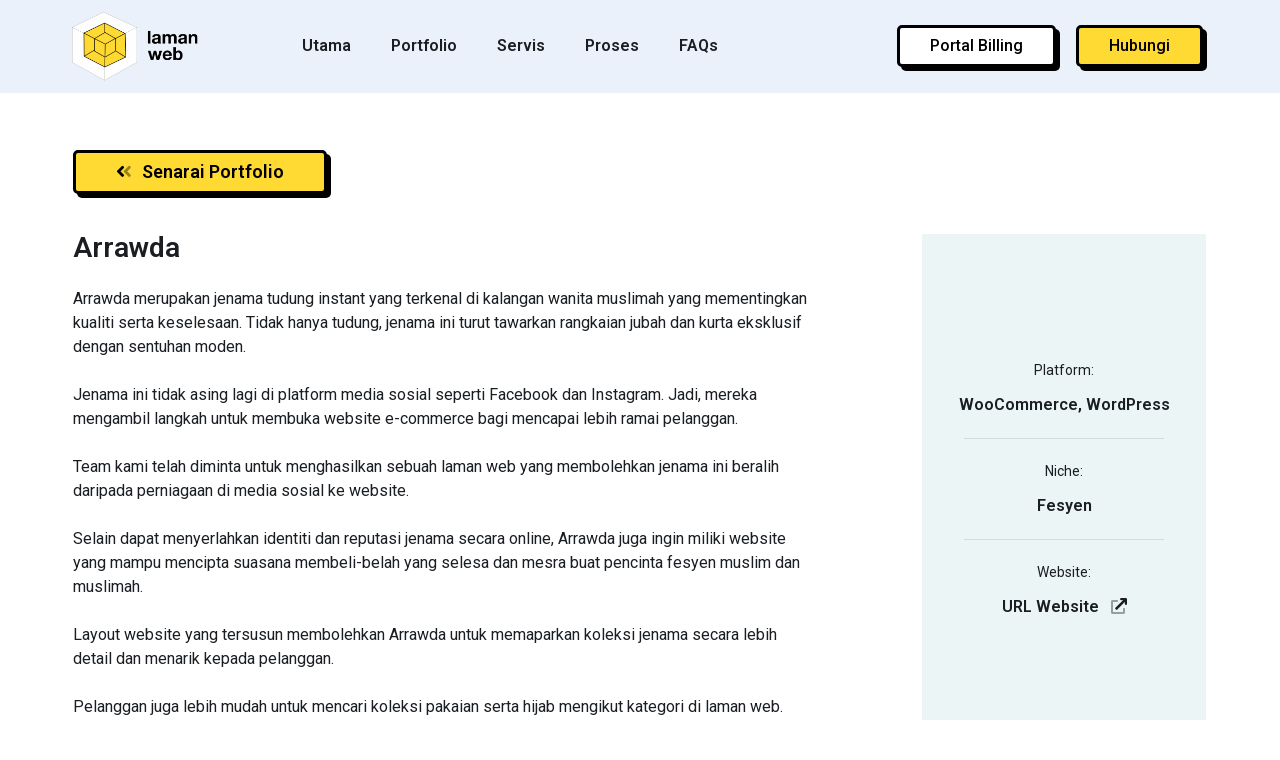

--- FILE ---
content_type: text/html; charset=UTF-8
request_url: https://lamanweb.my/portfolio/arrawda/
body_size: 20112
content:
<!doctype html> <html lang="en-US"> <head> <meta charset="UTF-8"> <meta name="viewport" content="width=device-width, initial-scale=1"> <link rel="profile" href="https://gmpg.org/xfn/11"> <meta name='robots' content='index, follow, max-image-preview:large, max-snippet:-1, max-video-preview:-1' /> <script> !function(f,b,e,v,n,t,s){if(f.fbq)return;n=f.fbq=function(){n.callMethod? n.callMethod.apply(n,arguments):n.queue.push(arguments)};if(!f._fbq)f._fbq=n; n.push=n;n.loaded=!0;n.version='2.0';n.queue=[];t=b.createElement(e);t.async=!0; t.src=v;s=b.getElementsByTagName(e)[0];s.parentNode.insertBefore(t,s)}(window, document,'script','https://connect.facebook.net/en_US/fbevents.js' ); fbq( 'init', '2418413381693732' ); </script> <title>Arrawda - Portfolio LamanWeb</title> <meta name="description" content="13 tahun di dalam industri, testimoni pelanggan yang berpuas hati dengan perkhidmatan kami. Antara hasil kerja kami seperti berikut." /> <link rel="canonical" href="https://lamanweb.my/portfolio/arrawda/" /> <meta property="og:locale" content="en_US" /> <meta property="og:type" content="article" /> <meta property="og:title" content="Arrawda - Portfolio LamanWeb" /> <meta property="og:description" content="13 tahun di dalam industri, testimoni pelanggan yang berpuas hati dengan perkhidmatan kami. Antara hasil kerja kami seperti berikut." /> <meta property="og:url" content="https://lamanweb.my/portfolio/arrawda/" /> <meta property="og:site_name" content="LamanWeb" /> <meta property="article:modified_time" content="2023-10-29T07:01:03+00:00" /> <meta property="og:image" content="https://lamanweb.my/wp-content/uploads/2023/02/arrawda-fet.png" /> <meta property="og:image:width" content="2000" /> <meta property="og:image:height" content="2000" /> <meta property="og:image:type" content="image/png" /> <meta name="twitter:card" content="summary_large_image" /> <script type="application/ld+json" class="yoast-schema-graph">{"@context":"https://schema.org","@graph":[{"@type":"WebPage","@id":"https://lamanweb.my/portfolio/arrawda/","url":"https://lamanweb.my/portfolio/arrawda/","name":"Arrawda - Portfolio LamanWeb","isPartOf":{"@id":"https://lamanweb.my/#website"},"primaryImageOfPage":{"@id":"https://lamanweb.my/portfolio/arrawda/#primaryimage"},"image":{"@id":"https://lamanweb.my/portfolio/arrawda/#primaryimage"},"thumbnailUrl":"https://lamanweb.my/wp-content/uploads/2023/02/arrawda-fet.png","datePublished":"2023-02-19T03:10:09+00:00","dateModified":"2023-10-29T07:01:03+00:00","description":"13 tahun di dalam industri, testimoni pelanggan yang berpuas hati dengan perkhidmatan kami. Antara hasil kerja kami seperti berikut.","breadcrumb":{"@id":"https://lamanweb.my/portfolio/arrawda/#breadcrumb"},"inLanguage":"en-US","potentialAction":[{"@type":"ReadAction","target":["https://lamanweb.my/portfolio/arrawda/"]}]},{"@type":"ImageObject","inLanguage":"en-US","@id":"https://lamanweb.my/portfolio/arrawda/#primaryimage","url":"https://lamanweb.my/wp-content/uploads/2023/02/arrawda-fet.png","contentUrl":"https://lamanweb.my/wp-content/uploads/2023/02/arrawda-fet.png","width":2000,"height":2000},{"@type":"BreadcrumbList","@id":"https://lamanweb.my/portfolio/arrawda/#breadcrumb","itemListElement":[{"@type":"ListItem","position":1,"name":"Home","item":"https://lamanweb.my/"},{"@type":"ListItem","position":2,"name":"Porfolios","item":"https://lamanweb.my/portfolio/"},{"@type":"ListItem","position":3,"name":"Arrawda"}]},{"@type":"WebSite","@id":"https://lamanweb.my/#website","url":"https://lamanweb.my/","name":"LamanWeb","description":"Kontraktor Bina Website Bumiputera","potentialAction":[{"@type":"SearchAction","target":{"@type":"EntryPoint","urlTemplate":"https://lamanweb.my/?s={search_term_string}"},"query-input":"required name=search_term_string"}],"inLanguage":"en-US"}]}</script> <link rel='dns-prefetch' href='//www.google.com' /> <link rel="alternate" type="application/rss+xml" title="LamanWeb &raquo; Feed" href="https://lamanweb.my/feed/" /> <link rel="alternate" type="application/rss+xml" title="LamanWeb &raquo; Comments Feed" href="https://lamanweb.my/comments/feed/" /> <script> window._wpemojiSettings = {"baseUrl":"https:\/\/s.w.org\/images\/core\/emoji\/14.0.0\/72x72\/","ext":".png","svgUrl":"https:\/\/s.w.org\/images\/core\/emoji\/14.0.0\/svg\/","svgExt":".svg","source":{"concatemoji":"https:\/\/lamanweb.my\/wp-includes\/js\/wp-emoji-release.min.js?ver=6.1.1"}}; /*! This file is auto-generated */ !function(e,a,t){var n,r,o,i=a.createElement("canvas"),p=i.getContext&&i.getContext("2d");function s(e,t){var a=String.fromCharCode,e=(p.clearRect(0,0,i.width,i.height),p.fillText(a.apply(this,e),0,0),i.toDataURL());return p.clearRect(0,0,i.width,i.height),p.fillText(a.apply(this,t),0,0),e===i.toDataURL()}function c(e){var t=a.createElement("script");t.src=e,t.defer=t.type="text/javascript",a.getElementsByTagName("head")[0].appendChild(t)}for(o=Array("flag","emoji"),t.supports={everything:!0,everythingExceptFlag:!0},r=0;r<o.length;r++)t.supports[o[r]]=function(e){if(p&&p.fillText)switch(p.textBaseline="top",p.font="600 32px Arial",e){case"flag":return s([127987,65039,8205,9895,65039],[127987,65039,8203,9895,65039])?!1:!s([55356,56826,55356,56819],[55356,56826,8203,55356,56819])&&!s([55356,57332,56128,56423,56128,56418,56128,56421,56128,56430,56128,56423,56128,56447],[55356,57332,8203,56128,56423,8203,56128,56418,8203,56128,56421,8203,56128,56430,8203,56128,56423,8203,56128,56447]);case"emoji":return!s([129777,127995,8205,129778,127999],[129777,127995,8203,129778,127999])}return!1}(o[r]),t.supports.everything=t.supports.everything&&t.supports[o[r]],"flag"!==o[r]&&(t.supports.everythingExceptFlag=t.supports.everythingExceptFlag&&t.supports[o[r]]);t.supports.everythingExceptFlag=t.supports.everythingExceptFlag&&!t.supports.flag,t.DOMReady=!1,t.readyCallback=function(){t.DOMReady=!0},t.supports.everything||(n=function(){t.readyCallback()},a.addEventListener?(a.addEventListener("DOMContentLoaded",n,!1),e.addEventListener("load",n,!1)):(e.attachEvent("onload",n),a.attachEvent("onreadystatechange",function(){"complete"===a.readyState&&t.readyCallback()})),(e=t.source||{}).concatemoji?c(e.concatemoji):e.wpemoji&&e.twemoji&&(c(e.twemoji),c(e.wpemoji)))}(window,document,window._wpemojiSettings); </script> <style> img.wp-smiley, img.emoji { display: inline !important; border: none !important; box-shadow: none !important; height: 1em !important; width: 1em !important; margin: 0 0.07em !important; vertical-align: -0.1em !important; background: none !important; padding: 0 !important; } </style> <link rel='stylesheet' id='wp-block-library-css' href='https://lamanweb.my/wp-includes/css/dist/block-library/style.min.css?ver=6.1.1' media='all' /> <link rel='stylesheet' id='classic-theme-styles-css' href='https://lamanweb.my/wp-includes/css/classic-themes.min.css?ver=1' media='all' /> <style id='global-styles-inline-css'> body{--wp--preset--color--black: #000000;--wp--preset--color--cyan-bluish-gray: #abb8c3;--wp--preset--color--white: #ffffff;--wp--preset--color--pale-pink: #f78da7;--wp--preset--color--vivid-red: #cf2e2e;--wp--preset--color--luminous-vivid-orange: #ff6900;--wp--preset--color--luminous-vivid-amber: #fcb900;--wp--preset--color--light-green-cyan: #7bdcb5;--wp--preset--color--vivid-green-cyan: #00d084;--wp--preset--color--pale-cyan-blue: #8ed1fc;--wp--preset--color--vivid-cyan-blue: #0693e3;--wp--preset--color--vivid-purple: #9b51e0;--wp--preset--gradient--vivid-cyan-blue-to-vivid-purple: linear-gradient(135deg,rgba(6,147,227,1) 0%,rgb(155,81,224) 100%);--wp--preset--gradient--light-green-cyan-to-vivid-green-cyan: linear-gradient(135deg,rgb(122,220,180) 0%,rgb(0,208,130) 100%);--wp--preset--gradient--luminous-vivid-amber-to-luminous-vivid-orange: linear-gradient(135deg,rgba(252,185,0,1) 0%,rgba(255,105,0,1) 100%);--wp--preset--gradient--luminous-vivid-orange-to-vivid-red: linear-gradient(135deg,rgba(255,105,0,1) 0%,rgb(207,46,46) 100%);--wp--preset--gradient--very-light-gray-to-cyan-bluish-gray: linear-gradient(135deg,rgb(238,238,238) 0%,rgb(169,184,195) 100%);--wp--preset--gradient--cool-to-warm-spectrum: linear-gradient(135deg,rgb(74,234,220) 0%,rgb(151,120,209) 20%,rgb(207,42,186) 40%,rgb(238,44,130) 60%,rgb(251,105,98) 80%,rgb(254,248,76) 100%);--wp--preset--gradient--blush-light-purple: linear-gradient(135deg,rgb(255,206,236) 0%,rgb(152,150,240) 100%);--wp--preset--gradient--blush-bordeaux: linear-gradient(135deg,rgb(254,205,165) 0%,rgb(254,45,45) 50%,rgb(107,0,62) 100%);--wp--preset--gradient--luminous-dusk: linear-gradient(135deg,rgb(255,203,112) 0%,rgb(199,81,192) 50%,rgb(65,88,208) 100%);--wp--preset--gradient--pale-ocean: linear-gradient(135deg,rgb(255,245,203) 0%,rgb(182,227,212) 50%,rgb(51,167,181) 100%);--wp--preset--gradient--electric-grass: linear-gradient(135deg,rgb(202,248,128) 0%,rgb(113,206,126) 100%);--wp--preset--gradient--midnight: linear-gradient(135deg,rgb(2,3,129) 0%,rgb(40,116,252) 100%);--wp--preset--duotone--dark-grayscale: url('#wp-duotone-dark-grayscale');--wp--preset--duotone--grayscale: url('#wp-duotone-grayscale');--wp--preset--duotone--purple-yellow: url('#wp-duotone-purple-yellow');--wp--preset--duotone--blue-red: url('#wp-duotone-blue-red');--wp--preset--duotone--midnight: url('#wp-duotone-midnight');--wp--preset--duotone--magenta-yellow: url('#wp-duotone-magenta-yellow');--wp--preset--duotone--purple-green: url('#wp-duotone-purple-green');--wp--preset--duotone--blue-orange: url('#wp-duotone-blue-orange');--wp--preset--font-size--small: 13px;--wp--preset--font-size--medium: 20px;--wp--preset--font-size--large: 36px;--wp--preset--font-size--x-large: 42px;--wp--preset--spacing--20: 0.44rem;--wp--preset--spacing--30: 0.67rem;--wp--preset--spacing--40: 1rem;--wp--preset--spacing--50: 1.5rem;--wp--preset--spacing--60: 2.25rem;--wp--preset--spacing--70: 3.38rem;--wp--preset--spacing--80: 5.06rem;}:where(.is-layout-flex){gap: 0.5em;}body .is-layout-flow > .alignleft{float: left;margin-inline-start: 0;margin-inline-end: 2em;}body .is-layout-flow > .alignright{float: right;margin-inline-start: 2em;margin-inline-end: 0;}body .is-layout-flow > .aligncenter{margin-left: auto !important;margin-right: auto !important;}body .is-layout-constrained > .alignleft{float: left;margin-inline-start: 0;margin-inline-end: 2em;}body .is-layout-constrained > .alignright{float: right;margin-inline-start: 2em;margin-inline-end: 0;}body .is-layout-constrained > .aligncenter{margin-left: auto !important;margin-right: auto !important;}body .is-layout-constrained > :where(:not(.alignleft):not(.alignright):not(.alignfull)){max-width: var(--wp--style--global--content-size);margin-left: auto !important;margin-right: auto !important;}body .is-layout-constrained > .alignwide{max-width: var(--wp--style--global--wide-size);}body .is-layout-flex{display: flex;}body .is-layout-flex{flex-wrap: wrap;align-items: center;}body .is-layout-flex > *{margin: 0;}:where(.wp-block-columns.is-layout-flex){gap: 2em;}.has-black-color{color: var(--wp--preset--color--black) !important;}.has-cyan-bluish-gray-color{color: var(--wp--preset--color--cyan-bluish-gray) !important;}.has-white-color{color: var(--wp--preset--color--white) !important;}.has-pale-pink-color{color: var(--wp--preset--color--pale-pink) !important;}.has-vivid-red-color{color: var(--wp--preset--color--vivid-red) !important;}.has-luminous-vivid-orange-color{color: var(--wp--preset--color--luminous-vivid-orange) !important;}.has-luminous-vivid-amber-color{color: var(--wp--preset--color--luminous-vivid-amber) !important;}.has-light-green-cyan-color{color: var(--wp--preset--color--light-green-cyan) !important;}.has-vivid-green-cyan-color{color: var(--wp--preset--color--vivid-green-cyan) !important;}.has-pale-cyan-blue-color{color: var(--wp--preset--color--pale-cyan-blue) !important;}.has-vivid-cyan-blue-color{color: var(--wp--preset--color--vivid-cyan-blue) !important;}.has-vivid-purple-color{color: var(--wp--preset--color--vivid-purple) !important;}.has-black-background-color{background-color: var(--wp--preset--color--black) !important;}.has-cyan-bluish-gray-background-color{background-color: var(--wp--preset--color--cyan-bluish-gray) !important;}.has-white-background-color{background-color: var(--wp--preset--color--white) !important;}.has-pale-pink-background-color{background-color: var(--wp--preset--color--pale-pink) !important;}.has-vivid-red-background-color{background-color: var(--wp--preset--color--vivid-red) !important;}.has-luminous-vivid-orange-background-color{background-color: var(--wp--preset--color--luminous-vivid-orange) !important;}.has-luminous-vivid-amber-background-color{background-color: var(--wp--preset--color--luminous-vivid-amber) !important;}.has-light-green-cyan-background-color{background-color: var(--wp--preset--color--light-green-cyan) !important;}.has-vivid-green-cyan-background-color{background-color: var(--wp--preset--color--vivid-green-cyan) !important;}.has-pale-cyan-blue-background-color{background-color: var(--wp--preset--color--pale-cyan-blue) !important;}.has-vivid-cyan-blue-background-color{background-color: var(--wp--preset--color--vivid-cyan-blue) !important;}.has-vivid-purple-background-color{background-color: var(--wp--preset--color--vivid-purple) !important;}.has-black-border-color{border-color: var(--wp--preset--color--black) !important;}.has-cyan-bluish-gray-border-color{border-color: var(--wp--preset--color--cyan-bluish-gray) !important;}.has-white-border-color{border-color: var(--wp--preset--color--white) !important;}.has-pale-pink-border-color{border-color: var(--wp--preset--color--pale-pink) !important;}.has-vivid-red-border-color{border-color: var(--wp--preset--color--vivid-red) !important;}.has-luminous-vivid-orange-border-color{border-color: var(--wp--preset--color--luminous-vivid-orange) !important;}.has-luminous-vivid-amber-border-color{border-color: var(--wp--preset--color--luminous-vivid-amber) !important;}.has-light-green-cyan-border-color{border-color: var(--wp--preset--color--light-green-cyan) !important;}.has-vivid-green-cyan-border-color{border-color: var(--wp--preset--color--vivid-green-cyan) !important;}.has-pale-cyan-blue-border-color{border-color: var(--wp--preset--color--pale-cyan-blue) !important;}.has-vivid-cyan-blue-border-color{border-color: var(--wp--preset--color--vivid-cyan-blue) !important;}.has-vivid-purple-border-color{border-color: var(--wp--preset--color--vivid-purple) !important;}.has-vivid-cyan-blue-to-vivid-purple-gradient-background{background: var(--wp--preset--gradient--vivid-cyan-blue-to-vivid-purple) !important;}.has-light-green-cyan-to-vivid-green-cyan-gradient-background{background: var(--wp--preset--gradient--light-green-cyan-to-vivid-green-cyan) !important;}.has-luminous-vivid-amber-to-luminous-vivid-orange-gradient-background{background: var(--wp--preset--gradient--luminous-vivid-amber-to-luminous-vivid-orange) !important;}.has-luminous-vivid-orange-to-vivid-red-gradient-background{background: var(--wp--preset--gradient--luminous-vivid-orange-to-vivid-red) !important;}.has-very-light-gray-to-cyan-bluish-gray-gradient-background{background: var(--wp--preset--gradient--very-light-gray-to-cyan-bluish-gray) !important;}.has-cool-to-warm-spectrum-gradient-background{background: var(--wp--preset--gradient--cool-to-warm-spectrum) !important;}.has-blush-light-purple-gradient-background{background: var(--wp--preset--gradient--blush-light-purple) !important;}.has-blush-bordeaux-gradient-background{background: var(--wp--preset--gradient--blush-bordeaux) !important;}.has-luminous-dusk-gradient-background{background: var(--wp--preset--gradient--luminous-dusk) !important;}.has-pale-ocean-gradient-background{background: var(--wp--preset--gradient--pale-ocean) !important;}.has-electric-grass-gradient-background{background: var(--wp--preset--gradient--electric-grass) !important;}.has-midnight-gradient-background{background: var(--wp--preset--gradient--midnight) !important;}.has-small-font-size{font-size: var(--wp--preset--font-size--small) !important;}.has-medium-font-size{font-size: var(--wp--preset--font-size--medium) !important;}.has-large-font-size{font-size: var(--wp--preset--font-size--large) !important;}.has-x-large-font-size{font-size: var(--wp--preset--font-size--x-large) !important;} .wp-block-navigation a:where(:not(.wp-element-button)){color: inherit;} :where(.wp-block-columns.is-layout-flex){gap: 2em;} .wp-block-pullquote{font-size: 1.5em;line-height: 1.6;} </style> <link rel='stylesheet' id='ae-pro-css-css' href='https://lamanweb.my/wp-content/plugins/anywhere-elementor-pro/includes/assets/css/ae-pro.min.css?ver=2.25.5' media='all' /> <link rel='stylesheet' id='vegas-css-css' href='https://lamanweb.my/wp-content/plugins/anywhere-elementor-pro/includes/assets/lib/vegas/vegas.min.css?ver=2.4.0' media='all' /> <link rel='stylesheet' id='hello-elementor-css' href='https://lamanweb.my/wp-content/themes/hello-elementor/style.min.css?ver=2.6.1' media='all' /> <link rel='stylesheet' id='hello-elementor-theme-style-css' href='https://lamanweb.my/wp-content/themes/hello-elementor/theme.min.css?ver=2.6.1' media='all' /> <link rel='stylesheet' id='elementor-frontend-legacy-css' href='https://lamanweb.my/wp-content/uploads/elementor/css/custom-frontend-legacy.min.css?ver=3.10.2' media='all' /> <link rel='stylesheet' id='elementor-frontend-css' href='https://lamanweb.my/wp-content/uploads/elementor/css/custom-frontend.min.css?ver=1738898067' media='all' /> <style id='elementor-frontend-inline-css'> .elementor-391 .elementor-element.elementor-element-7dd62d3:not(.elementor-motion-effects-element-type-background) > .elementor-column-wrap, .elementor-391 .elementor-element.elementor-element-7dd62d3 > .elementor-column-wrap > .elementor-motion-effects-container > .elementor-motion-effects-layer{background-image:var(--e-bg-lazyload-loaded);--e-bg-lazyload:url("https://lamanweb.my/wp-content/uploads/2023/03/Arrawda-Home.webp");}.elementor-391 .elementor-element.elementor-element-7dd62d3:hover > .elementor-element-populated{background-image:url("https://lamanweb.my/wp-content/uploads/2023/03/Arrawda-Home.webp");} </style> <link rel='stylesheet' id='elementor-post-4-css' href='https://lamanweb.my/wp-content/uploads/elementor/css/post-4.css?ver=1738898067' media='all' /> <link rel='stylesheet' id='elementor-lazyload-css' href='https://lamanweb.my/wp-content/plugins/elementor/assets/css/modules/lazyload/frontend.min.css?ver=3.10.2' media='all' /> <link rel='stylesheet' id='elementor-pro-css' href='https://lamanweb.my/wp-content/uploads/elementor/css/custom-pro-frontend.min.css?ver=1738898067' media='all' /> <link rel='stylesheet' id='elementor-global-css' href='https://lamanweb.my/wp-content/uploads/elementor/css/global.css?ver=1738898068' media='all' /> <link rel='stylesheet' id='elementor-post-2953-css' href='https://lamanweb.my/wp-content/uploads/elementor/css/post-2953.css?ver=1738898128' media='all' /> <link rel='stylesheet' id='elementor-post-273-css' href='https://lamanweb.my/wp-content/uploads/elementor/css/post-273.css?ver=1738900837' media='all' /> <link rel='stylesheet' id='elementor-post-391-css' href='https://lamanweb.my/wp-content/uploads/elementor/css/post-391.css?ver=1738898151' media='all' /> <link rel='stylesheet' id='hello-elementor-child-style-css' href='https://lamanweb.my/wp-content/themes/hello-theme-child-master/style.css?ver=1.0.0' media='all' /> <link rel='stylesheet' id='google-fonts-1-css' href='https://fonts.googleapis.com/css?family=Roboto%3A100%2C100italic%2C200%2C200italic%2C300%2C300italic%2C400%2C400italic%2C500%2C500italic%2C600%2C600italic%2C700%2C700italic%2C800%2C800italic%2C900%2C900italic%7CRoboto+Slab%3A100%2C100italic%2C200%2C200italic%2C300%2C300italic%2C400%2C400italic%2C500%2C500italic%2C600%2C600italic%2C700%2C700italic%2C800%2C800italic%2C900%2C900italic&#038;display=swap&#038;ver=6.1.1' media='all' /> <link rel="preconnect" href="https://fonts.gstatic.com/" crossorigin><script src='https://lamanweb.my/wp-includes/js/jquery/jquery.min.js?ver=3.6.1' id='jquery-core-js'></script> <script src='https://lamanweb.my/wp-includes/js/jquery/jquery-migrate.min.js?ver=3.3.2' id='jquery-migrate-js'></script> <link rel="https://api.w.org/" href="https://lamanweb.my/wp-json/" /><link rel="EditURI" type="application/rsd+xml" title="RSD" href="https://lamanweb.my/xmlrpc.php?rsd" /> <link rel="wlwmanifest" type="application/wlwmanifest+xml" href="https://lamanweb.my/wp-includes/wlwmanifest.xml" /> <meta name="generator" content="WordPress 6.1.1" /> <link rel='shortlink' href='https://lamanweb.my/?p=83' /> <link rel="alternate" type="application/json+oembed" href="https://lamanweb.my/wp-json/oembed/1.0/embed?url=https%3A%2F%2Flamanweb.my%2Fportfolio%2Farrawda%2F" /> <link rel="alternate" type="text/xml+oembed" href="https://lamanweb.my/wp-json/oembed/1.0/embed?url=https%3A%2F%2Flamanweb.my%2Fportfolio%2Farrawda%2F&#038;format=xml" /> <script> window.addEventListener("load", function() { const header = document.querySelector("#header-lamanweb"); header.classList.remove("scrolled"); window.onscroll = function() { if (window.pageYOffset > 200) { header.classList.add("scrolled"); } else { header.classList.remove("scrolled"); } }; }); </script> <script async src="https://www.googletagmanager.com/gtag/js?id=G-1LQ4XS3YMM"></script> <script> window.dataLayer = window.dataLayer || []; function gtag(){dataLayer.push(arguments);} gtag('js', new Date()); gtag('config', 'G-1LQ4XS3YMM'); </script> <meta property="fb:app_id" content="257629891040960" /> <link rel="icon" href="https://lamanweb.my/wp-content/uploads/2023/02/cropped-lamanweb-fav-32x32.png" sizes="32x32" /> <link rel="icon" href="https://lamanweb.my/wp-content/uploads/2023/02/cropped-lamanweb-fav-192x192.png" sizes="192x192" /> <link rel="apple-touch-icon" href="https://lamanweb.my/wp-content/uploads/2023/02/cropped-lamanweb-fav-180x180.png" /> <meta name="msapplication-TileImage" content="https://lamanweb.my/wp-content/uploads/2023/02/cropped-lamanweb-fav-270x270.png" /> <style id="wp-custom-css"> .lytbox-button { --hamburger-color: #000; --close-x-color: #000; display: block; height: 18px; cursor: pointer; position: relative; z-index: 101; } .elementor-737 { width: 100%; } .lytbox-navigation { position: fixed; top: 0; left: 0; transform: translateX(100%); overflow: hidden; transition: transform 0.2s; width: 100%; height: 100vh; z-index: 100; } .lytbox-navigation { display: flex; justify-content: center; align-items: center; } .lytbox-button .hamburguer { position: relative; } .lytbox-button .hamburguer span{ display: block; height: 2px; width: 24px; background: var(--hamburger-color); transform-origin: 50% 50%; transition: all 0.1s 0.2s ease, transform 0.2s ease; } .lytbox-button .hamburguer span:nth-child(2) { transform: translate(0, 6px); } .lytbox-button .hamburguer span:nth-child(3) { transform: translate(0, 12px); } .lytbox-nav_control { position: absolute; left: -9999px; width: 100%; clip: rect(0, 0, 0, 0); } .lytbox-nav_control:checked~.lytbox-navigation { transform: translateX(0); opacity: 1; transition: transform 0.3s, opacity 0.3s; } .lytbox-nav_control:checked~.lytbox-button .hamburguer { transition: all 0.1s 0s ease; } .lytbox-nav_control:checked~.lytbox-button .hamburguer span { background: var(--close-x-color); transition: all 0.1s ease, transform 0.1s 0.2s ease; } .lytbox-nav_control:checked~.lytbox-button .hamburguer span:first-child { opacity: 0; } .lytbox-nav_control:checked~.lytbox-button .hamburguer span:nth-child(2) { transform: translate(0, 6px) rotate(45deg); } .lytbox-nav_control:checked~.lytbox-button .hamburguer span:nth-child(3) { transform: translate(0, 4px) rotate(-45deg); } </style> </head> <body class="portfolio-template-default single single-portfolio postid-83 e-lazyload elementor-default elementor-kit-4 elementor-page-391"> <svg xmlns="http://www.w3.org/2000/svg" viewBox="0 0 0 0" width="0" height="0" focusable="false" role="none" style="visibility: hidden; position: absolute; left: -9999px; overflow: hidden;" ><defs><filter id="wp-duotone-dark-grayscale"><feColorMatrix color-interpolation-filters="sRGB" type="matrix" values=" .299 .587 .114 0 0 .299 .587 .114 0 0 .299 .587 .114 0 0 .299 .587 .114 0 0 " /><feComponentTransfer color-interpolation-filters="sRGB" ><feFuncR type="table" tableValues="0 0.49803921568627" /><feFuncG type="table" tableValues="0 0.49803921568627" /><feFuncB type="table" tableValues="0 0.49803921568627" /><feFuncA type="table" tableValues="1 1" /></feComponentTransfer><feComposite in2="SourceGraphic" operator="in" /></filter></defs></svg><svg xmlns="http://www.w3.org/2000/svg" viewBox="0 0 0 0" width="0" height="0" focusable="false" role="none" style="visibility: hidden; position: absolute; left: -9999px; overflow: hidden;" ><defs><filter id="wp-duotone-grayscale"><feColorMatrix color-interpolation-filters="sRGB" type="matrix" values=" .299 .587 .114 0 0 .299 .587 .114 0 0 .299 .587 .114 0 0 .299 .587 .114 0 0 " /><feComponentTransfer color-interpolation-filters="sRGB" ><feFuncR type="table" tableValues="0 1" /><feFuncG type="table" tableValues="0 1" /><feFuncB type="table" tableValues="0 1" /><feFuncA type="table" tableValues="1 1" /></feComponentTransfer><feComposite in2="SourceGraphic" operator="in" /></filter></defs></svg><svg xmlns="http://www.w3.org/2000/svg" viewBox="0 0 0 0" width="0" height="0" focusable="false" role="none" style="visibility: hidden; position: absolute; left: -9999px; overflow: hidden;" ><defs><filter id="wp-duotone-purple-yellow"><feColorMatrix color-interpolation-filters="sRGB" type="matrix" values=" .299 .587 .114 0 0 .299 .587 .114 0 0 .299 .587 .114 0 0 .299 .587 .114 0 0 " /><feComponentTransfer color-interpolation-filters="sRGB" ><feFuncR type="table" tableValues="0.54901960784314 0.98823529411765" /><feFuncG type="table" tableValues="0 1" /><feFuncB type="table" tableValues="0.71764705882353 0.25490196078431" /><feFuncA type="table" tableValues="1 1" /></feComponentTransfer><feComposite in2="SourceGraphic" operator="in" /></filter></defs></svg><svg xmlns="http://www.w3.org/2000/svg" viewBox="0 0 0 0" width="0" height="0" focusable="false" role="none" style="visibility: hidden; position: absolute; left: -9999px; overflow: hidden;" ><defs><filter id="wp-duotone-blue-red"><feColorMatrix color-interpolation-filters="sRGB" type="matrix" values=" .299 .587 .114 0 0 .299 .587 .114 0 0 .299 .587 .114 0 0 .299 .587 .114 0 0 " /><feComponentTransfer color-interpolation-filters="sRGB" ><feFuncR type="table" tableValues="0 1" /><feFuncG type="table" tableValues="0 0.27843137254902" /><feFuncB type="table" tableValues="0.5921568627451 0.27843137254902" /><feFuncA type="table" tableValues="1 1" /></feComponentTransfer><feComposite in2="SourceGraphic" operator="in" /></filter></defs></svg><svg xmlns="http://www.w3.org/2000/svg" viewBox="0 0 0 0" width="0" height="0" focusable="false" role="none" style="visibility: hidden; position: absolute; left: -9999px; overflow: hidden;" ><defs><filter id="wp-duotone-midnight"><feColorMatrix color-interpolation-filters="sRGB" type="matrix" values=" .299 .587 .114 0 0 .299 .587 .114 0 0 .299 .587 .114 0 0 .299 .587 .114 0 0 " /><feComponentTransfer color-interpolation-filters="sRGB" ><feFuncR type="table" tableValues="0 0" /><feFuncG type="table" tableValues="0 0.64705882352941" /><feFuncB type="table" tableValues="0 1" /><feFuncA type="table" tableValues="1 1" /></feComponentTransfer><feComposite in2="SourceGraphic" operator="in" /></filter></defs></svg><svg xmlns="http://www.w3.org/2000/svg" viewBox="0 0 0 0" width="0" height="0" focusable="false" role="none" style="visibility: hidden; position: absolute; left: -9999px; overflow: hidden;" ><defs><filter id="wp-duotone-magenta-yellow"><feColorMatrix color-interpolation-filters="sRGB" type="matrix" values=" .299 .587 .114 0 0 .299 .587 .114 0 0 .299 .587 .114 0 0 .299 .587 .114 0 0 " /><feComponentTransfer color-interpolation-filters="sRGB" ><feFuncR type="table" tableValues="0.78039215686275 1" /><feFuncG type="table" tableValues="0 0.94901960784314" /><feFuncB type="table" tableValues="0.35294117647059 0.47058823529412" /><feFuncA type="table" tableValues="1 1" /></feComponentTransfer><feComposite in2="SourceGraphic" operator="in" /></filter></defs></svg><svg xmlns="http://www.w3.org/2000/svg" viewBox="0 0 0 0" width="0" height="0" focusable="false" role="none" style="visibility: hidden; position: absolute; left: -9999px; overflow: hidden;" ><defs><filter id="wp-duotone-purple-green"><feColorMatrix color-interpolation-filters="sRGB" type="matrix" values=" .299 .587 .114 0 0 .299 .587 .114 0 0 .299 .587 .114 0 0 .299 .587 .114 0 0 " /><feComponentTransfer color-interpolation-filters="sRGB" ><feFuncR type="table" tableValues="0.65098039215686 0.40392156862745" /><feFuncG type="table" tableValues="0 1" /><feFuncB type="table" tableValues="0.44705882352941 0.4" /><feFuncA type="table" tableValues="1 1" /></feComponentTransfer><feComposite in2="SourceGraphic" operator="in" /></filter></defs></svg><svg xmlns="http://www.w3.org/2000/svg" viewBox="0 0 0 0" width="0" height="0" focusable="false" role="none" style="visibility: hidden; position: absolute; left: -9999px; overflow: hidden;" ><defs><filter id="wp-duotone-blue-orange"><feColorMatrix color-interpolation-filters="sRGB" type="matrix" values=" .299 .587 .114 0 0 .299 .587 .114 0 0 .299 .587 .114 0 0 .299 .587 .114 0 0 " /><feComponentTransfer color-interpolation-filters="sRGB" ><feFuncR type="table" tableValues="0.098039215686275 1" /><feFuncG type="table" tableValues="0 0.66274509803922" /><feFuncB type="table" tableValues="0.84705882352941 0.41960784313725" /><feFuncA type="table" tableValues="1 1" /></feComponentTransfer><feComposite in2="SourceGraphic" operator="in" /></filter></defs></svg> <a class="skip-link screen-reader-text" href="#content"> Skip to content</a> <div data-elementor-type="header" data-elementor-id="2953" class="elementor elementor-2953 elementor-location-header"> <div class="elementor-section-wrap"> <section class="has_ae_slider elementor-section elementor-top-section elementor-element elementor-element-63aab76 scrolled elementor-section-boxed elementor-section-height-default elementor-section-height-default ae-bg-gallery-type-default" data-id="63aab76" data-element_type="section" data-settings="{&quot;background_background&quot;:&quot;classic&quot;}"> <div class="elementor-container elementor-column-gap-default"> <div class="elementor-row"> <div class="has_ae_slider elementor-column elementor-col-33 elementor-top-column elementor-element elementor-element-d290838 ae-bg-gallery-type-default" data-id="d290838" data-element_type="column"> <div class="elementor-column-wrap elementor-element-populated"> <div class="elementor-widget-wrap"> <div class="elementor-element elementor-element-34d1fe1 elementor-widget elementor-widget-image" data-id="34d1fe1" data-element_type="widget" data-widget_type="image.default"> <div class="elementor-widget-container"> <div class="elementor-image"> <a href="https://lamanweb.my"> <img width="800" height="441" src="https://lamanweb.my/wp-content/uploads/2023/02/lamanweb-video-rgb-1024x564.png" class="attachment-large size-large wp-image-12" alt="" loading="lazy" srcset="https://lamanweb.my/wp-content/uploads/2023/02/lamanweb-video-rgb-1024x564.png 1024w, https://lamanweb.my/wp-content/uploads/2023/02/lamanweb-video-rgb-300x165.png 300w, https://lamanweb.my/wp-content/uploads/2023/02/lamanweb-video-rgb-768x423.png 768w, https://lamanweb.my/wp-content/uploads/2023/02/lamanweb-video-rgb-1536x846.png 1536w, https://lamanweb.my/wp-content/uploads/2023/02/lamanweb-video-rgb-218x120.png 218w, https://lamanweb.my/wp-content/uploads/2023/02/lamanweb-video-rgb.png 2000w" sizes="(max-width: 800px) 100vw, 800px" /> </a> </div> </div> </div> </div> </div> </div> <div class="has_ae_slider elementor-column elementor-col-33 elementor-top-column elementor-element elementor-element-a3af2af elementor-hidden-mobile ae-bg-gallery-type-default" data-id="a3af2af" data-element_type="column"> <div class="elementor-column-wrap elementor-element-populated"> <div class="elementor-widget-wrap"> <div class="elementor-element elementor-element-6b05955 elementor-nav-menu--dropdown-tablet elementor-nav-menu__text-align-aside elementor-nav-menu--toggle elementor-nav-menu--burger elementor-widget elementor-widget-nav-menu" data-id="6b05955" data-element_type="widget" data-settings="{&quot;layout&quot;:&quot;horizontal&quot;,&quot;submenu_icon&quot;:{&quot;value&quot;:&quot;&lt;svg class=\&quot;e-font-icon-svg e-fas-caret-down\&quot; viewBox=\&quot;0 0 320 512\&quot; xmlns=\&quot;http:\/\/www.w3.org\/2000\/svg\&quot;&gt;&lt;path d=\&quot;M31.3 192h257.3c17.8 0 26.7 21.5 14.1 34.1L174.1 354.8c-7.8 7.8-20.5 7.8-28.3 0L17.2 226.1C4.6 213.5 13.5 192 31.3 192z\&quot;&gt;&lt;\/path&gt;&lt;\/svg&gt;&quot;,&quot;library&quot;:&quot;fa-solid&quot;},&quot;toggle&quot;:&quot;burger&quot;}" data-widget_type="nav-menu.default"> <div class="elementor-widget-container"> <nav migration_allowed="1" migrated="0" class="elementor-nav-menu--main elementor-nav-menu__container elementor-nav-menu--layout-horizontal e--pointer-none"> <ul id="menu-1-6b05955" class="elementor-nav-menu"><li class="menu-item menu-item-type-post_type menu-item-object-page menu-item-home menu-item-25"><a href="https://lamanweb.my/" class="elementor-item">Utama</a></li> <li class="menu-item menu-item-type-custom menu-item-object-custom menu-item-1228"><a href="https://lamanweb.my/portfolio/" class="elementor-item">Portfolio</a></li> <li class="menu-item menu-item-type-post_type menu-item-object-page menu-item-22"><a href="https://lamanweb.my/servis/" class="elementor-item">Servis</a></li> <li class="menu-item menu-item-type-post_type menu-item-object-page menu-item-23"><a href="https://lamanweb.my/proses/" class="elementor-item">Proses</a></li> <li class="menu-item menu-item-type-post_type menu-item-object-page menu-item-3174"><a href="https://lamanweb.my/soalan-lazim/" class="elementor-item">FAQs</a></li> </ul> </nav> <div class="elementor-menu-toggle" role="button" tabindex="0" aria-label="Menu Toggle" aria-expanded="false"> <svg aria-hidden="true" role="presentation" class="elementor-menu-toggle__icon--open e-font-icon-svg e-eicon-menu-bar" viewBox="0 0 1000 1000" xmlns="http://www.w3.org/2000/svg"><path d="M104 333H896C929 333 958 304 958 271S929 208 896 208H104C71 208 42 237 42 271S71 333 104 333ZM104 583H896C929 583 958 554 958 521S929 458 896 458H104C71 458 42 487 42 521S71 583 104 583ZM104 833H896C929 833 958 804 958 771S929 708 896 708H104C71 708 42 737 42 771S71 833 104 833Z"></path></svg><svg aria-hidden="true" role="presentation" class="elementor-menu-toggle__icon--close e-font-icon-svg e-eicon-close" viewBox="0 0 1000 1000" xmlns="http://www.w3.org/2000/svg"><path d="M742 167L500 408 258 167C246 154 233 150 217 150 196 150 179 158 167 167 154 179 150 196 150 212 150 229 154 242 171 254L408 500 167 742C138 771 138 800 167 829 196 858 225 858 254 829L496 587 738 829C750 842 767 846 783 846 800 846 817 842 829 829 842 817 846 804 846 783 846 767 842 750 829 737L588 500 833 258C863 229 863 200 833 171 804 137 775 137 742 167Z"></path></svg> <span class="elementor-screen-only">Menu</span> </div> <nav class="elementor-nav-menu--dropdown elementor-nav-menu__container" aria-hidden="true"> <ul id="menu-2-6b05955" class="elementor-nav-menu"><li class="menu-item menu-item-type-post_type menu-item-object-page menu-item-home menu-item-25"><a href="https://lamanweb.my/" class="elementor-item" tabindex="-1">Utama</a></li> <li class="menu-item menu-item-type-custom menu-item-object-custom menu-item-1228"><a href="https://lamanweb.my/portfolio/" class="elementor-item" tabindex="-1">Portfolio</a></li> <li class="menu-item menu-item-type-post_type menu-item-object-page menu-item-22"><a href="https://lamanweb.my/servis/" class="elementor-item" tabindex="-1">Servis</a></li> <li class="menu-item menu-item-type-post_type menu-item-object-page menu-item-23"><a href="https://lamanweb.my/proses/" class="elementor-item" tabindex="-1">Proses</a></li> <li class="menu-item menu-item-type-post_type menu-item-object-page menu-item-3174"><a href="https://lamanweb.my/soalan-lazim/" class="elementor-item" tabindex="-1">FAQs</a></li> </ul> </nav> </div> </div> </div> </div> </div> <div class="has_ae_slider elementor-column elementor-col-33 elementor-top-column elementor-element elementor-element-802ee36 ae-bg-gallery-type-default" data-id="802ee36" data-element_type="column"> <div class="elementor-column-wrap elementor-element-populated"> <div class="elementor-widget-wrap"> <div class="elementor-element elementor-element-66a6658 elementor-align-left elementor-widget__width-auto elementor-hidden-mobile elementor-widget elementor-widget-button" data-id="66a6658" data-element_type="widget" data-widget_type="button.default"> <div class="elementor-widget-container"> <div class="elementor-button-wrapper"> <a href="https://billing.aplikasiniaga.com/" target="_blank" class="elementor-button-link elementor-button elementor-size-md" role="button"> <span class="elementor-button-content-wrapper"> <span class="elementor-button-text">Portal Billing</span> </span> </a> </div> </div> </div> <div class="elementor-element elementor-element-9e004cf elementor-align-left elementor-widget__width-auto elementor-hidden-mobile elementor-widget elementor-widget-button" data-id="9e004cf" data-element_type="widget" data-widget_type="button.default"> <div class="elementor-widget-container"> <div class="elementor-button-wrapper"> <a href="https://lamanweb.my/hubungi/" class="elementor-button-link elementor-button elementor-size-md" role="button"> <span class="elementor-button-content-wrapper"> <span class="elementor-button-text">Hubungi</span> </span> </a> </div> </div> </div> <div class="elementor-element elementor-element-b255bcb elementor-widget-mobile__width-auto elementor-hidden-desktop elementor-hidden-widescreen elementor-widget elementor-widget-html" data-id="b255bcb" data-element_type="widget" data-widget_type="html.default"> <div class="elementor-widget-container"> <input type="checkbox" id="nav-control" class="lytbox-nav_control"> <label for="nav-control" class="lytbox-button"> <div class="hamburguer"> <span></span> <span></span> <span></span> </div> </label> <div class="lytbox-navigation"> <div data-elementor-type="section" data-elementor-id="737" class="elementor elementor-737 elementor-location-header"> <div class="elementor-section-wrap"> <section class="has_ae_slider elementor-section elementor-top-section elementor-element elementor-element-bc31c98 elementor-section-height-min-height elementor-section-boxed elementor-section-height-default elementor-section-items-middle ae-bg-gallery-type-default" data-id="bc31c98" data-element_type="section" data-settings="{&quot;background_background&quot;:&quot;classic&quot;}"> <div class="elementor-container elementor-column-gap-default"> <div class="elementor-row"> <div class="has_ae_slider elementor-column elementor-col-100 elementor-top-column elementor-element elementor-element-4b90171 ae-bg-gallery-type-default" data-id="4b90171" data-element_type="column"> <div class="elementor-column-wrap elementor-element-populated"> <div class="elementor-widget-wrap"> <div class="elementor-element elementor-element-571d554 elementor-nav-menu__text-align-center elementor-widget-mobile__width-inherit elementor-widget elementor-widget-nav-menu" data-id="571d554" data-element_type="widget" data-settings="{&quot;layout&quot;:&quot;dropdown&quot;,&quot;submenu_icon&quot;:{&quot;value&quot;:&quot;&lt;svg class=\&quot;e-font-icon-svg e-fas-caret-down\&quot; viewBox=\&quot;0 0 320 512\&quot; xmlns=\&quot;http:\/\/www.w3.org\/2000\/svg\&quot;&gt;&lt;path d=\&quot;M31.3 192h257.3c17.8 0 26.7 21.5 14.1 34.1L174.1 354.8c-7.8 7.8-20.5 7.8-28.3 0L17.2 226.1C4.6 213.5 13.5 192 31.3 192z\&quot;&gt;&lt;\/path&gt;&lt;\/svg&gt;&quot;,&quot;library&quot;:&quot;fa-solid&quot;}}" data-widget_type="nav-menu.default"> <div class="elementor-widget-container"> <nav class="elementor-nav-menu--dropdown elementor-nav-menu__container" aria-hidden="true"> <ul id="menu-2-571d554" class="elementor-nav-menu"><li class="menu-item menu-item-type-post_type menu-item-object-page menu-item-home menu-item-25"><a href="https://lamanweb.my/" class="elementor-item" tabindex="-1">Utama</a></li> <li class="menu-item menu-item-type-custom menu-item-object-custom menu-item-1228"><a href="https://lamanweb.my/portfolio/" class="elementor-item" tabindex="-1">Portfolio</a></li> <li class="menu-item menu-item-type-post_type menu-item-object-page menu-item-22"><a href="https://lamanweb.my/servis/" class="elementor-item" tabindex="-1">Servis</a></li> <li class="menu-item menu-item-type-post_type menu-item-object-page menu-item-23"><a href="https://lamanweb.my/proses/" class="elementor-item" tabindex="-1">Proses</a></li> <li class="menu-item menu-item-type-post_type menu-item-object-page menu-item-3174"><a href="https://lamanweb.my/soalan-lazim/" class="elementor-item" tabindex="-1">FAQs</a></li> </ul> </nav> </div> </div> <div class="elementor-element elementor-element-a5e6a49 elementor-align-justify elementor-widget__width-inherit elementor-mobile-align-justify elementor-widget-mobile__width-inherit elementor-widget elementor-widget-button" data-id="a5e6a49" data-element_type="widget" data-widget_type="button.default"> <div class="elementor-widget-container"> <div class="elementor-button-wrapper"> <a href="https://billing.aplikasiniaga.com/" target="_blank" class="elementor-button-link elementor-button elementor-size-md" role="button"> <span class="elementor-button-content-wrapper"> <span class="elementor-button-text">Portal Billing</span> </span> </a> </div> </div> </div> <div class="elementor-element elementor-element-67eef76 elementor-align-justify elementor-widget__width-inherit elementor-mobile-align-justify elementor-widget-mobile__width-inherit elementor-widget elementor-widget-button" data-id="67eef76" data-element_type="widget" data-widget_type="button.default"> <div class="elementor-widget-container"> <div class="elementor-button-wrapper"> <a href="https://lamanweb.my/hubungi/" class="elementor-button-link elementor-button elementor-size-md" role="button"> <span class="elementor-button-content-wrapper"> <span class="elementor-button-text">Hubungi</span> </span> </a> </div> </div> </div> </div> </div> </div> </div> </div> </section> </div> </div> </div> </div> </div> </div> </div> </div> </div> </div> </section> </div> </div> <div data-elementor-type="single-post" data-elementor-id="391" class="elementor elementor-391 elementor-location-single post-83 portfolio type-portfolio status-publish has-post-thumbnail hentry portfolio_category-e-commerce platform-woocommerce platform-wordpress niche-fesyen"> <div class="elementor-section-wrap"> <section class="has_ae_slider elementor-section elementor-top-section elementor-element elementor-element-b3ea92c elementor-section-boxed elementor-section-height-default elementor-section-height-default ae-bg-gallery-type-default" data-id="b3ea92c" data-element_type="section"> <div class="elementor-container elementor-column-gap-default"> <div class="elementor-row"> <div class="has_ae_slider elementor-column elementor-col-100 elementor-top-column elementor-element elementor-element-adbcb1e ae-bg-gallery-type-default" data-id="adbcb1e" data-element_type="column"> <div class="elementor-column-wrap elementor-element-populated"> <div class="elementor-widget-wrap"> <div class="elementor-element elementor-element-52a779e elementor-align-left elementor-widget elementor-widget-button" data-id="52a779e" data-element_type="widget" data-widget_type="button.default"> <div class="elementor-widget-container"> <div class="elementor-button-wrapper"> <a href="https://www.lamanweb.my/portfolio/" class="elementor-button-link elementor-button elementor-size-md" role="button"> <span class="elementor-button-content-wrapper"> <span class="elementor-button-icon elementor-align-icon-left"> <i aria-hidden="true" class="fad fa-angle-double-left"></i> </span> <span class="elementor-button-text">Senarai Portfolio</span> </span> </a> </div> </div> </div> <section class="has_ae_slider elementor-section elementor-inner-section elementor-element elementor-element-79680a6 elementor-section-boxed elementor-section-height-default elementor-section-height-default ae-bg-gallery-type-default" data-id="79680a6" data-element_type="section"> <div class="elementor-container elementor-column-gap-default"> <div class="elementor-row"> <div class="has_ae_slider elementor-column elementor-col-50 elementor-inner-column elementor-element elementor-element-e1f61f4 ae-bg-gallery-type-default" data-id="e1f61f4" data-element_type="column"> <div class="elementor-column-wrap elementor-element-populated"> <div class="elementor-widget-wrap"> <div class="elementor-element elementor-element-4ea93b8 elementor-widget elementor-widget-theme-post-title elementor-page-title elementor-widget-heading" data-id="4ea93b8" data-element_type="widget" data-widget_type="theme-post-title.default"> <div class="elementor-widget-container"> <h1 class="elementor-heading-title elementor-size-default">Arrawda</h1> </div> </div> <div class="elementor-element elementor-element-611fb43 portfolio-writeup elementor-widget elementor-widget-theme-post-content" data-id="611fb43" data-element_type="widget" data-widget_type="theme-post-content.default"> <div class="elementor-widget-container"> <p><span style="font-weight: 400;">Arrawda merupakan jenama tudung instant yang terkenal di kalangan wanita muslimah yang mementingkan kualiti serta keselesaan. Tidak hanya tudung, jenama ini turut tawarkan rangkaian jubah dan kurta eksklusif dengan sentuhan moden.</span></p> <p><span style="font-weight: 400;">Jenama ini tidak asing lagi di platform media sosial seperti Facebook dan Instagram. Jadi, mereka mengambil langkah untuk membuka website e-commerce bagi mencapai lebih ramai pelanggan.</span></p> <p><span style="font-weight: 400;">Team kami telah diminta untuk menghasilkan sebuah laman web yang membolehkan jenama ini beralih daripada perniagaan di media sosial ke website.</span></p> <p><span style="font-weight: 400;">Selain dapat menyerlahkan identiti dan reputasi jenama secara online, Arrawda juga ingin miliki website yang mampu mencipta suasana membeli-belah yang selesa dan mesra buat pencinta fesyen muslim dan muslimah.</span></p> <p><span style="font-weight: 400;">Layout website yang tersusun membolehkan Arrawda untuk memaparkan koleksi jenama secara lebih detail dan menarik kepada pelanggan.</span></p> <p><span style="font-weight: 400;">Pelanggan juga lebih mudah untuk mencari koleksi pakaian serta hijab mengikut kategori di laman web.</span></p> </div> </div> </div> </div> </div> <div class="has_ae_slider elementor-column elementor-col-50 elementor-inner-column elementor-element elementor-element-2ecc9c6 ae-bg-gallery-type-default" data-id="2ecc9c6" data-element_type="column" data-settings="{&quot;background_background&quot;:&quot;classic&quot;}"> <div class="elementor-column-wrap elementor-element-populated"> <div class="elementor-widget-wrap"> <div class="elementor-element elementor-element-353375c elementor-widget elementor-widget-heading" data-id="353375c" data-element_type="widget" data-widget_type="heading.default"> <div class="elementor-widget-container"> <p class="elementor-heading-title elementor-size-default">Platform:</p> </div> </div> <div class="elementor-element elementor-element-369cf78 elementor-widget elementor-widget-heading" data-id="369cf78" data-element_type="widget" data-widget_type="heading.default"> <div class="elementor-widget-container"> <h2 class="elementor-heading-title elementor-size-default"><span>WooCommerce</span>, <span>WordPress</span></h2> </div> </div> <div class="elementor-element elementor-element-1da4551 elementor-widget-divider--view-line elementor-widget elementor-widget-divider" data-id="1da4551" data-element_type="widget" data-widget_type="divider.default"> <div class="elementor-widget-container"> <div class="elementor-divider"> <span class="elementor-divider-separator"> </span> </div> </div> </div> <div class="elementor-element elementor-element-5ec525a elementor-widget elementor-widget-heading" data-id="5ec525a" data-element_type="widget" data-widget_type="heading.default"> <div class="elementor-widget-container"> <p class="elementor-heading-title elementor-size-default">Niche:</p> </div> </div> <div class="elementor-element elementor-element-55434bb elementor-widget elementor-widget-heading" data-id="55434bb" data-element_type="widget" data-widget_type="heading.default"> <div class="elementor-widget-container"> <h2 class="elementor-heading-title elementor-size-default"><span>Fesyen</span></h2> </div> </div> <div class="elementor-element elementor-element-61b40ab elementor-widget-divider--view-line elementor-widget elementor-widget-divider" data-id="61b40ab" data-element_type="widget" data-widget_type="divider.default"> <div class="elementor-widget-container"> <div class="elementor-divider"> <span class="elementor-divider-separator"> </span> </div> </div> </div> <div class="elementor-element elementor-element-3cad599 elementor-widget elementor-widget-heading" data-id="3cad599" data-element_type="widget" data-widget_type="heading.default"> <div class="elementor-widget-container"> <p class="elementor-heading-title elementor-size-default">Website:</p> </div> </div> <div class="elementor-element elementor-element-1f07082 elementor-widget elementor-widget-heading" data-id="1f07082" data-element_type="widget" data-widget_type="heading.default"> <div class="elementor-widget-container"> <h2 class="elementor-heading-title elementor-size-default"><a href="https://arrawda.com/" target="_blank" rel="nofollow">URL Website &nbsp <i class="fad fa-external-link" aria-hidden="true"></i> </a></h2> </div> </div> </div> </div> </div> </div> </div> </section> <section class="has_ae_slider elementor-section elementor-inner-section elementor-element elementor-element-57be834 elementor-section-boxed elementor-section-height-default elementor-section-height-default ae-bg-gallery-type-default" data-id="57be834" data-element_type="section"> <div class="elementor-container elementor-column-gap-default"> <div class="elementor-row"> <div class="has_ae_slider elementor-column elementor-col-100 elementor-inner-column elementor-element elementor-element-e4a8639 ae-bg-gallery-type-default" data-id="e4a8639" data-element_type="column"> <div class="elementor-column-wrap elementor-element-populated"> <div class="elementor-widget-wrap"> <div class="elementor-element elementor-element-f7bb257 elementor-widget elementor-widget-heading" data-id="f7bb257" data-element_type="widget" data-widget_type="heading.default"> <div class="elementor-widget-container"> <h2 class="elementor-heading-title elementor-size-default">Screenshot Website</h2> </div> </div> <div class="elementor-element elementor-element-bfbbf60 elementor-widget elementor-widget-heading" data-id="bfbbf60" data-element_type="widget" data-widget_type="heading.default"> <div class="elementor-widget-container"> <div class="elementor-heading-title elementor-size-default">Hover & klik untuk zoom</div> </div> </div> </div> </div> </div> </div> </div> </section> <section class="has_ae_slider elementor-section elementor-inner-section elementor-element elementor-element-6c0159c elementor-section-height-min-height elementor-section-boxed elementor-section-height-default ae-bg-gallery-type-default" data-id="6c0159c" data-element_type="section"> <div class="elementor-container elementor-column-gap-default"> <div class="elementor-row"> <div class="has_ae_slider elementor-column elementor-col-100 elementor-inner-column elementor-element elementor-element-7dd62d3 ae-bg-gallery-type-default" data-id="7dd62d3" data-element_type="column" data-settings="{&quot;background_background&quot;:&quot;classic&quot;}" data-e-bg-lazyload=".elementor-element-populated"> <div class="elementor-column-wrap elementor-element-populated"> <div class="elementor-widget-wrap"> <div class="elementor-element elementor-element-8b69e65 elementor-widget elementor-widget-spacer" data-id="8b69e65" data-element_type="widget" data-widget_type="spacer.default"> <div class="elementor-widget-container"> <div class="elementor-spacer"> <div class="elementor-spacer-inner"></div> </div> </div> </div> </div> </div> </div> </div> </div> </section> <section class="has_ae_slider elementor-section elementor-inner-section elementor-element elementor-element-1cedef9 elementor-section-boxed elementor-section-height-default elementor-section-height-default ae-bg-gallery-type-default" data-id="1cedef9" data-element_type="section"> <div class="elementor-container elementor-column-gap-default"> <div class="elementor-row"> <div class="has_ae_slider elementor-column elementor-col-100 elementor-inner-column elementor-element elementor-element-d231674 ae-bg-gallery-type-default" data-id="d231674" data-element_type="column"> <div class="elementor-column-wrap elementor-element-populated"> <div class="elementor-widget-wrap"> <div class="elementor-element elementor-element-cc31655 elementor-widget elementor-widget-gallery" data-id="cc31655" data-element_type="widget" data-settings="{&quot;gallery_layout&quot;:&quot;masonry&quot;,&quot;gap&quot;:{&quot;unit&quot;:&quot;px&quot;,&quot;size&quot;:20,&quot;sizes&quot;:[]},&quot;lazyload&quot;:&quot;yes&quot;,&quot;columns&quot;:4,&quot;columns_tablet&quot;:2,&quot;columns_mobile&quot;:1,&quot;gap_widescreen&quot;:{&quot;unit&quot;:&quot;px&quot;,&quot;size&quot;:&quot;&quot;,&quot;sizes&quot;:[]},&quot;gap_tablet&quot;:{&quot;unit&quot;:&quot;px&quot;,&quot;size&quot;:10,&quot;sizes&quot;:[]},&quot;gap_mobile&quot;:{&quot;unit&quot;:&quot;px&quot;,&quot;size&quot;:10,&quot;sizes&quot;:[]},&quot;link_to&quot;:&quot;file&quot;,&quot;overlay_background&quot;:&quot;yes&quot;,&quot;content_hover_animation&quot;:&quot;fade-in&quot;}" data-widget_type="gallery.default"> <div class="elementor-widget-container"> <div class="elementor-gallery__container"> <a class="e-gallery-item elementor-gallery-item elementor-animated-content" href="https://lamanweb.my/wp-content/uploads/2023/03/Arrawda-Artboard-1.webp" data-elementor-open-lightbox="yes" data-elementor-lightbox-slideshow="all-cc31655" data-elementor-lightbox-title="Arrawda Artboard 1" e-action-hash="#elementor-action%3Aaction%3Dlightbox%26settings%3DeyJpZCI6Mzg0OCwidXJsIjoiaHR0cHM6XC9cL2xhbWFud2ViLm15XC93cC1jb250ZW50XC91cGxvYWRzXC8yMDIzXC8wM1wvQXJyYXdkYS1BcnRib2FyZC0xLndlYnAiLCJzbGlkZXNob3ciOiJhbGwtY2MzMTY1NSJ9"> <div class="e-gallery-image elementor-gallery-item__image" data-thumbnail="https://lamanweb.my/wp-content/uploads/2023/03/Arrawda-Artboard-1.webp" data-width="3600" data-height="1800" alt="" ></div> <div class="elementor-gallery-item__overlay"></div> </a> <a class="e-gallery-item elementor-gallery-item elementor-animated-content" href="https://lamanweb.my/wp-content/uploads/2023/03/Arrawda-Artboard-2.webp" data-elementor-open-lightbox="yes" data-elementor-lightbox-slideshow="all-cc31655" data-elementor-lightbox-title="Arrawda Artboard 2" e-action-hash="#elementor-action%3Aaction%3Dlightbox%26settings%3DeyJpZCI6Mzg0OSwidXJsIjoiaHR0cHM6XC9cL2xhbWFud2ViLm15XC93cC1jb250ZW50XC91cGxvYWRzXC8yMDIzXC8wM1wvQXJyYXdkYS1BcnRib2FyZC0yLndlYnAiLCJzbGlkZXNob3ciOiJhbGwtY2MzMTY1NSJ9"> <div class="e-gallery-image elementor-gallery-item__image" data-thumbnail="https://lamanweb.my/wp-content/uploads/2023/03/Arrawda-Artboard-2.webp" data-width="3600" data-height="1800" alt="" ></div> <div class="elementor-gallery-item__overlay"></div> </a> <a class="e-gallery-item elementor-gallery-item elementor-animated-content" href="https://lamanweb.my/wp-content/uploads/2023/03/Arrawda-Artboard-3.webp" data-elementor-open-lightbox="yes" data-elementor-lightbox-slideshow="all-cc31655" data-elementor-lightbox-title="Arrawda Artboard 3" e-action-hash="#elementor-action%3Aaction%3Dlightbox%26settings%3DeyJpZCI6Mzg0NiwidXJsIjoiaHR0cHM6XC9cL2xhbWFud2ViLm15XC93cC1jb250ZW50XC91cGxvYWRzXC8yMDIzXC8wM1wvQXJyYXdkYS1BcnRib2FyZC0zLndlYnAiLCJzbGlkZXNob3ciOiJhbGwtY2MzMTY1NSJ9"> <div class="e-gallery-image elementor-gallery-item__image" data-thumbnail="https://lamanweb.my/wp-content/uploads/2023/03/Arrawda-Artboard-3.webp" data-width="3600" data-height="1800" alt="" ></div> <div class="elementor-gallery-item__overlay"></div> </a> <a class="e-gallery-item elementor-gallery-item elementor-animated-content" href="https://lamanweb.my/wp-content/uploads/2023/03/Arrawda-Artboard-4.webp" data-elementor-open-lightbox="yes" data-elementor-lightbox-slideshow="all-cc31655" data-elementor-lightbox-title="Arrawda Artboard 4" e-action-hash="#elementor-action%3Aaction%3Dlightbox%26settings%3DeyJpZCI6Mzg0NywidXJsIjoiaHR0cHM6XC9cL2xhbWFud2ViLm15XC93cC1jb250ZW50XC91cGxvYWRzXC8yMDIzXC8wM1wvQXJyYXdkYS1BcnRib2FyZC00LndlYnAiLCJzbGlkZXNob3ciOiJhbGwtY2MzMTY1NSJ9"> <div class="e-gallery-image elementor-gallery-item__image" data-thumbnail="https://lamanweb.my/wp-content/uploads/2023/03/Arrawda-Artboard-4.webp" data-width="3600" data-height="1800" alt="" ></div> <div class="elementor-gallery-item__overlay"></div> </a> </div> </div> </div> <div class="elementor-element elementor-element-21ade3b overlay-hover ae-icon-view-default elementor-widget elementor-widget-ae-acf-gallery" data-id="21ade3b" data-element_type="widget" data-widget_type="ae-acf-gallery.grid"> <div class="elementor-widget-container"> <div class="ae-masonry-no ae-grid-wrapper"> <div class="ae-grid"> <div class="ae-grid-item"> <div class="ae-grid-item-inner"> <div class="ae-grid-overlay fadeIn"> <div class="ae-grid-overlay-inner"> <div class="ae-icon-wrapper"> <div class="ae-overlay-icon"><i class="fa fa-link"> </i></div> </div> </div> </div> </div> </div> <div class="ae-grid-item"> <div class="ae-grid-item-inner"> <div class="ae-grid-overlay fadeIn"> <div class="ae-grid-overlay-inner"> <div class="ae-icon-wrapper"> <div class="ae-overlay-icon"><i class="fa fa-link"> </i></div> </div> </div> </div> </div> </div> <div class="ae-grid-item"> <div class="ae-grid-item-inner"> <div class="ae-grid-overlay fadeIn"> <div class="ae-grid-overlay-inner"> <div class="ae-icon-wrapper"> <div class="ae-overlay-icon"><i class="fa fa-link"> </i></div> </div> </div> </div> </div> </div> <div class="ae-grid-item"> <div class="ae-grid-item-inner"> <div class="ae-grid-overlay fadeIn"> <div class="ae-grid-overlay-inner"> <div class="ae-icon-wrapper"> <div class="ae-overlay-icon"><i class="fa fa-link"> </i></div> </div> </div> </div> </div> </div> </div> </div> </div> </div> </div> </div> </div> </div> </div> </section> </div> </div> </div> </div> </div> </section> <section class="has_ae_slider elementor-section elementor-top-section elementor-element elementor-element-7e1551b elementor-section-boxed elementor-section-height-default elementor-section-height-default ae-bg-gallery-type-default" data-id="7e1551b" data-element_type="section"> <div class="elementor-container elementor-column-gap-default"> <div class="elementor-row"> <div class="has_ae_slider elementor-column elementor-col-100 elementor-top-column elementor-element elementor-element-a472322 ae-bg-gallery-type-default" data-id="a472322" data-element_type="column"> <div class="elementor-column-wrap elementor-element-populated"> <div class="elementor-widget-wrap"> <div class="elementor-element elementor-element-056a012 elementor-widget elementor-widget-heading" data-id="056a012" data-element_type="widget" data-widget_type="heading.default"> <div class="elementor-widget-container"> <h2 class="elementor-heading-title elementor-size-default">Lihat Porfolio Lain</h2> </div> </div> <div class="elementor-element elementor-element-e0f0931 ae-grid-default overlay-h-pos-center overlay-v-pos-middle elementor-widget elementor-widget-ae-post-blocks-adv" data-id="e0f0931" data-element_type="widget" data-widget_type="ae-post-blocks-adv.grid"> <div class="elementor-widget-container"> <div class="ae-post-overlay"> <div class="ae-post-overlay-wrapper"> <div class="ae-post-overlay-icon"> <svg aria-hidden="true" class="e-font-icon-svg e-fa-sync" viewBox="0 0 512 512" xmlns="http://www.w3.org/2000/svg"><path d="M440.65 12.57l4 82.77A247.16 247.16 0 0 0 255.83 8C134.73 8 33.91 94.92 12.29 209.82A12 12 0 0 0 24.09 224h49.05a12 12 0 0 0 11.67-9.26 175.91 175.91 0 0 1 317-56.94l-101.46-4.86a12 12 0 0 0-12.57 12v47.41a12 12 0 0 0 12 12H500a12 12 0 0 0 12-12V12a12 12 0 0 0-12-12h-47.37a12 12 0 0 0-11.98 12.57zM255.83 432a175.61 175.61 0 0 1-146-77.8l101.8 4.87a12 12 0 0 0 12.57-12v-47.4a12 12 0 0 0-12-12H12a12 12 0 0 0-12 12V500a12 12 0 0 0 12 12h47.35a12 12 0 0 0 12-12.6l-4.15-82.57A247.17 247.17 0 0 0 255.83 504c121.11 0 221.93-86.92 243.55-201.82a12 12 0 0 0-11.8-14.18h-49.05a12 12 0 0 0-11.67 9.26A175.86 175.86 0 0 1 255.83 432z"></path></svg> </div> <div class="ae-post-overlay-text"> Loading... </div> </div> </div> <div class="ae-outer-wrapper ae-height-100" data-source="portfolio" data-pid="83" data-wid="e0f0931" data-disable_scroll_on_ajax_load="no" data-pagination_scroll_top_offset="0" > <div class="ae-post-collection" > <article class="ae-post-item ae-post-item-e0f0931" > <div class="ae-post-item-inner"> <div class="ae_data elementor elementor-87"> <div data-elementor-type="wp-post" data-elementor-id="87" class="elementor elementor-87"> <div class="elementor-inner"> <div class="elementor-section-wrap"> <section class="has_ae_slider elementor-section elementor-top-section elementor-element elementor-element-2c7bbf3 elementor-section-boxed elementor-section-height-default elementor-section-height-default ae-bg-gallery-type-default" data-id="2c7bbf3" data-element_type="section"> <div class="elementor-container elementor-column-gap-default"> <div class="elementor-row"> <div class="has_ae_slider elementor-column elementor-col-100 elementor-top-column elementor-element elementor-element-2a5380d ae-bg-gallery-type-default" data-id="2a5380d" data-element_type="column"> <div class="elementor-column-wrap elementor-element-populated"> <div class="elementor-widget-wrap"> <div class="elementor-element elementor-element-ea2c4a1 elementor-widget elementor-widget-image" data-id="ea2c4a1" data-element_type="widget" data-widget_type="image.default"> <div class="elementor-widget-container"> <div class="elementor-image"> <a href="https://lamanweb.my/portfolio/smuda/"> <img width="800" height="800" src="https://lamanweb.my/wp-content/uploads/2023/05/SMUDA-Portfolio-1024x1024.webp" class="attachment-large size-large wp-image-4933" alt="" loading="lazy" srcset="https://lamanweb.my/wp-content/uploads/2023/05/SMUDA-Portfolio-1024x1024.webp 1024w, https://lamanweb.my/wp-content/uploads/2023/05/SMUDA-Portfolio-300x300.webp 300w, https://lamanweb.my/wp-content/uploads/2023/05/SMUDA-Portfolio-150x150.webp 150w, https://lamanweb.my/wp-content/uploads/2023/05/SMUDA-Portfolio-768x768.webp 768w, https://lamanweb.my/wp-content/uploads/2023/05/SMUDA-Portfolio-1536x1536.webp 1536w, https://lamanweb.my/wp-content/uploads/2023/05/SMUDA-Portfolio-120x120.webp 120w, https://lamanweb.my/wp-content/uploads/2023/05/SMUDA-Portfolio.webp 2000w" sizes="(max-width: 800px) 100vw, 800px" /> </a> </div> </div> </div> <div class="elementor-element elementor-element-b4629f7 elementor-widget__width-auto elementor-widget elementor-widget-heading" data-id="b4629f7" data-element_type="widget" data-widget_type="heading.default"> <div class="elementor-widget-container"> <h2 class="elementor-heading-title elementor-size-default"><span>NGO &amp; Persatuan</span></h2> </div> </div> <div class="elementor-element elementor-element-910553a overlay elementor-widget elementor-widget-heading" data-id="910553a" data-element_type="widget" data-widget_type="heading.default"> <div class="elementor-widget-container"> <h2 class="elementor-heading-title elementor-size-default">SMUDA</h2> </div> </div> </div> </div> </div> </div> </div> </section> </div> </div> </div> </div> </div> </article> <article class="ae-post-item ae-post-item-e0f0931" > <div class="ae-post-item-inner"> <div class="ae_data elementor elementor-87"> <div data-elementor-type="wp-post" data-elementor-id="87" class="elementor elementor-87"> <div class="elementor-inner"> <div class="elementor-section-wrap"> <section class="has_ae_slider elementor-section elementor-top-section elementor-element elementor-element-2c7bbf3 elementor-section-boxed elementor-section-height-default elementor-section-height-default ae-bg-gallery-type-default" data-id="2c7bbf3" data-element_type="section"> <div class="elementor-container elementor-column-gap-default"> <div class="elementor-row"> <div class="has_ae_slider elementor-column elementor-col-100 elementor-top-column elementor-element elementor-element-2a5380d ae-bg-gallery-type-default" data-id="2a5380d" data-element_type="column"> <div class="elementor-column-wrap elementor-element-populated"> <div class="elementor-widget-wrap"> <div class="elementor-element elementor-element-ea2c4a1 elementor-widget elementor-widget-image" data-id="ea2c4a1" data-element_type="widget" data-widget_type="image.default"> <div class="elementor-widget-container"> <div class="elementor-image"> <a href="https://lamanweb.my/portfolio/mazs-sdn-bhd/"> <img width="800" height="800" src="https://lamanweb.my/wp-content/uploads/2023/10/Mazs-Portfolio-1024x1024.webp" class="attachment-large size-large wp-image-5019" alt="" loading="lazy" srcset="https://lamanweb.my/wp-content/uploads/2023/10/Mazs-Portfolio-1024x1024.webp 1024w, https://lamanweb.my/wp-content/uploads/2023/10/Mazs-Portfolio-300x300.webp 300w, https://lamanweb.my/wp-content/uploads/2023/10/Mazs-Portfolio-150x150.webp 150w, https://lamanweb.my/wp-content/uploads/2023/10/Mazs-Portfolio-768x768.webp 768w, https://lamanweb.my/wp-content/uploads/2023/10/Mazs-Portfolio-1536x1536.webp 1536w, https://lamanweb.my/wp-content/uploads/2023/10/Mazs-Portfolio-120x120.webp 120w, https://lamanweb.my/wp-content/uploads/2023/10/Mazs-Portfolio.webp 2000w" sizes="(max-width: 800px) 100vw, 800px" /> </a> </div> </div> </div> <div class="elementor-element elementor-element-b4629f7 elementor-widget__width-auto elementor-widget elementor-widget-heading" data-id="b4629f7" data-element_type="widget" data-widget_type="heading.default"> <div class="elementor-widget-container"> <h2 class="elementor-heading-title elementor-size-default"><span>Automobil</span>, <span>Pembinaan</span></h2> </div> </div> <div class="elementor-element elementor-element-910553a overlay elementor-widget elementor-widget-heading" data-id="910553a" data-element_type="widget" data-widget_type="heading.default"> <div class="elementor-widget-container"> <h2 class="elementor-heading-title elementor-size-default">MAZS Sdn Bhd</h2> </div> </div> </div> </div> </div> </div> </div> </section> </div> </div> </div> </div> </div> </article> <article class="ae-post-item ae-post-item-e0f0931" > <div class="ae-post-item-inner"> <div class="ae_data elementor elementor-87"> <div data-elementor-type="wp-post" data-elementor-id="87" class="elementor elementor-87"> <div class="elementor-inner"> <div class="elementor-section-wrap"> <section class="has_ae_slider elementor-section elementor-top-section elementor-element elementor-element-2c7bbf3 elementor-section-boxed elementor-section-height-default elementor-section-height-default ae-bg-gallery-type-default" data-id="2c7bbf3" data-element_type="section"> <div class="elementor-container elementor-column-gap-default"> <div class="elementor-row"> <div class="has_ae_slider elementor-column elementor-col-100 elementor-top-column elementor-element elementor-element-2a5380d ae-bg-gallery-type-default" data-id="2a5380d" data-element_type="column"> <div class="elementor-column-wrap elementor-element-populated"> <div class="elementor-widget-wrap"> <div class="elementor-element elementor-element-ea2c4a1 elementor-widget elementor-widget-image" data-id="ea2c4a1" data-element_type="widget" data-widget_type="image.default"> <div class="elementor-widget-container"> <div class="elementor-image"> <a href="https://lamanweb.my/portfolio/anecdotte/"> <img width="800" height="800" src="https://lamanweb.my/wp-content/uploads/2023/02/Anecdotte-Portfolio-1024x1024.webp" class="attachment-large size-large wp-image-1107" alt="" loading="lazy" srcset="https://lamanweb.my/wp-content/uploads/2023/02/Anecdotte-Portfolio-1024x1024.webp 1024w, https://lamanweb.my/wp-content/uploads/2023/02/Anecdotte-Portfolio-300x300.webp 300w, https://lamanweb.my/wp-content/uploads/2023/02/Anecdotte-Portfolio-150x150.webp 150w, https://lamanweb.my/wp-content/uploads/2023/02/Anecdotte-Portfolio-768x768.webp 768w, https://lamanweb.my/wp-content/uploads/2023/02/Anecdotte-Portfolio-1536x1536.webp 1536w, https://lamanweb.my/wp-content/uploads/2023/02/Anecdotte-Portfolio-120x120.webp 120w, https://lamanweb.my/wp-content/uploads/2023/02/Anecdotte-Portfolio.webp 2000w" sizes="(max-width: 800px) 100vw, 800px" /> </a> </div> </div> </div> <div class="elementor-element elementor-element-b4629f7 elementor-widget__width-auto elementor-widget elementor-widget-heading" data-id="b4629f7" data-element_type="widget" data-widget_type="heading.default"> <div class="elementor-widget-container"> <h2 class="elementor-heading-title elementor-size-default"><span>Fesyen</span></h2> </div> </div> <div class="elementor-element elementor-element-910553a overlay elementor-widget elementor-widget-heading" data-id="910553a" data-element_type="widget" data-widget_type="heading.default"> <div class="elementor-widget-container"> <h2 class="elementor-heading-title elementor-size-default">Anecdotte</h2> </div> </div> </div> </div> </div> </div> </div> </section> </div> </div> </div> </div> </div> </article> <article class="ae-post-item ae-post-item-e0f0931" > <div class="ae-post-item-inner"> <div class="ae_data elementor elementor-87"> <div data-elementor-type="wp-post" data-elementor-id="87" class="elementor elementor-87"> <div class="elementor-inner"> <div class="elementor-section-wrap"> <section class="has_ae_slider elementor-section elementor-top-section elementor-element elementor-element-2c7bbf3 elementor-section-boxed elementor-section-height-default elementor-section-height-default ae-bg-gallery-type-default" data-id="2c7bbf3" data-element_type="section"> <div class="elementor-container elementor-column-gap-default"> <div class="elementor-row"> <div class="has_ae_slider elementor-column elementor-col-100 elementor-top-column elementor-element elementor-element-2a5380d ae-bg-gallery-type-default" data-id="2a5380d" data-element_type="column"> <div class="elementor-column-wrap elementor-element-populated"> <div class="elementor-widget-wrap"> <div class="elementor-element elementor-element-ea2c4a1 elementor-widget elementor-widget-image" data-id="ea2c4a1" data-element_type="widget" data-widget_type="image.default"> <div class="elementor-widget-container"> <div class="elementor-image"> <a href="https://lamanweb.my/portfolio/mjr-bottle-packaging/"> <img width="800" height="800" src="https://lamanweb.my/wp-content/uploads/2023/10/MJR-Bottle-Packaging-Portfolio-1024x1024.webp" class="attachment-large size-large wp-image-5112" alt="" loading="lazy" srcset="https://lamanweb.my/wp-content/uploads/2023/10/MJR-Bottle-Packaging-Portfolio-1024x1024.webp 1024w, https://lamanweb.my/wp-content/uploads/2023/10/MJR-Bottle-Packaging-Portfolio-300x300.webp 300w, https://lamanweb.my/wp-content/uploads/2023/10/MJR-Bottle-Packaging-Portfolio-150x150.webp 150w, https://lamanweb.my/wp-content/uploads/2023/10/MJR-Bottle-Packaging-Portfolio-768x768.webp 768w, https://lamanweb.my/wp-content/uploads/2023/10/MJR-Bottle-Packaging-Portfolio-1536x1536.webp 1536w, https://lamanweb.my/wp-content/uploads/2023/10/MJR-Bottle-Packaging-Portfolio-120x120.webp 120w, https://lamanweb.my/wp-content/uploads/2023/10/MJR-Bottle-Packaging-Portfolio.webp 2000w" sizes="(max-width: 800px) 100vw, 800px" /> </a> </div> </div> </div> <div class="elementor-element elementor-element-b4629f7 elementor-widget__width-auto elementor-widget elementor-widget-heading" data-id="b4629f7" data-element_type="widget" data-widget_type="heading.default"> <div class="elementor-widget-container"> <h2 class="elementor-heading-title elementor-size-default"><span>Retails</span></h2> </div> </div> <div class="elementor-element elementor-element-910553a overlay elementor-widget elementor-widget-heading" data-id="910553a" data-element_type="widget" data-widget_type="heading.default"> <div class="elementor-widget-container"> <h2 class="elementor-heading-title elementor-size-default">MJR Bottle &amp; Packaging</h2> </div> </div> </div> </div> </div> </div> </div> </section> </div> </div> </div> </div> </div> </article> </div> </div> </div> </div> </div> </div> </div> </div> </div> </section> <section class="has_ae_slider elementor-section elementor-top-section elementor-element elementor-element-a7b6809 elementor-section-boxed elementor-section-height-default elementor-section-height-default ae-bg-gallery-type-default" data-id="a7b6809" data-element_type="section" data-settings="{&quot;background_background&quot;:&quot;classic&quot;}"> <div class="elementor-container elementor-column-gap-default"> <div class="elementor-row"> <div class="has_ae_slider elementor-column elementor-col-100 elementor-top-column elementor-element elementor-element-1cf00b5 ae-bg-gallery-type-default" data-id="1cf00b5" data-element_type="column" data-settings="{&quot;background_background&quot;:&quot;classic&quot;}"> <div class="elementor-column-wrap elementor-element-populated"> <div class="elementor-widget-wrap"> <div class="elementor-element elementor-element-0065057 elementor-widget elementor-widget-shortcode" data-id="0065057" data-element_type="widget" data-widget_type="shortcode.default"> <div class="elementor-widget-container"> <div class="elementor-shortcode"> <div data-elementor-type="section" data-elementor-id="2977" class="elementor elementor-2977 elementor-location-single"> <div class="elementor-section-wrap"> <section class="has_ae_slider elementor-section elementor-top-section elementor-element elementor-element-16eb73e elementor-section-boxed elementor-section-height-default elementor-section-height-default ae-bg-gallery-type-default" data-id="16eb73e" data-element_type="section" data-settings="{&quot;background_background&quot;:&quot;classic&quot;}"> <div class="elementor-container elementor-column-gap-default"> <div class="elementor-row"> <div class="has_ae_slider elementor-column elementor-col-100 elementor-top-column elementor-element elementor-element-e5ae71c ae-bg-gallery-type-default" data-id="e5ae71c" data-element_type="column" data-settings="{&quot;background_background&quot;:&quot;classic&quot;}"> <div class="elementor-column-wrap elementor-element-populated"> <div class="elementor-widget-wrap"> <section class="has_ae_slider elementor-section elementor-inner-section elementor-element elementor-element-c7c9d86 elementor-reverse-mobile elementor-section-boxed elementor-section-height-default elementor-section-height-default ae-bg-gallery-type-default" data-id="c7c9d86" data-element_type="section"> <div class="elementor-container elementor-column-gap-default"> <div class="elementor-row"> <div class="has_ae_slider elementor-column elementor-col-100 elementor-inner-column elementor-element elementor-element-90a75de ae-bg-gallery-type-default" data-id="90a75de" data-element_type="column"> <div class="elementor-column-wrap elementor-element-populated"> <div class="elementor-widget-wrap"> <div class="elementor-element elementor-element-4e70605 elementor-widget elementor-widget-heading" data-id="4e70605" data-element_type="widget" data-widget_type="heading.default"> <div class="elementor-widget-container"> <h2 class="elementor-heading-title elementor-size-default">Testimoni pelanggan yang berpuas hati dengan perkhidmatan kami...</h2> </div> </div> <div class="elementor-element elementor-element-0f5e43a elementor-widget elementor-widget-text-editor" data-id="0f5e43a" data-element_type="widget" data-widget_type="text-editor.default"> <div class="elementor-widget-container"> <div class="elementor-text-editor elementor-clearfix"> <p>Berpengalaman lebih 13 tahun dalam pembinaan website, kami telah diberi kepercayaan untuk bekerjasama dengan pelbagai jenama terkenal di Malaysia.</p> </div> </div> </div> </div> </div> </div> </div> </div> </section> <section class="has_ae_slider elementor-section elementor-inner-section elementor-element elementor-element-00c914a elementor-reverse-mobile elementor-section-boxed elementor-section-height-default elementor-section-height-default ae-bg-gallery-type-default" data-id="00c914a" data-element_type="section"> <div class="elementor-container elementor-column-gap-default"> <div class="elementor-row"> <div class="has_ae_slider elementor-column elementor-col-33 elementor-inner-column elementor-element elementor-element-b714580 ae-bg-gallery-type-default" data-id="b714580" data-element_type="column"> <div class="elementor-column-wrap elementor-element-populated"> <div class="elementor-widget-wrap"> <div class="elementor-element elementor-element-ffa91e9 elementor-aspect-ratio-169 elementor-widget elementor-widget-video" data-id="ffa91e9" data-element_type="widget" data-settings="{&quot;youtube_url&quot;:&quot;https:\/\/youtu.be\/rA-6tW_zKio?list=PLGcYRh4WMiDH_OzqJHDJx18c__Fpusfej&quot;,&quot;show_image_overlay&quot;:&quot;yes&quot;,&quot;image_overlay&quot;:{&quot;url&quot;:&quot;https:\/\/lamanweb.my\/wp-content\/uploads\/2023\/03\/dmaras.jpg&quot;,&quot;id&quot;:4858,&quot;alt&quot;:&quot;&quot;,&quot;source&quot;:&quot;library&quot;},&quot;video_type&quot;:&quot;youtube&quot;,&quot;controls&quot;:&quot;yes&quot;,&quot;aspect_ratio&quot;:&quot;169&quot;}" data-widget_type="video.default"> <div class="elementor-widget-container"> <div class="elementor-wrapper elementor-fit-aspect-ratio elementor-open-inline"> <div class="elementor-video"></div> <div class="elementor-custom-embed-image-overlay" style="background-image: url(https://lamanweb.my/wp-content/uploads/2023/03/dmaras.jpg);"> <div class="elementor-custom-embed-play" role="button" aria-label="Play Video" tabindex="0"> <svg aria-hidden="true" class="e-font-icon-svg e-fas-play" viewBox="0 0 448 512" xmlns="http://www.w3.org/2000/svg"><path d="M424.4 214.7L72.4 6.6C43.8-10.3 0 6.1 0 47.9V464c0 37.5 40.7 60.1 72.4 41.3l352-208c31.4-18.5 31.5-64.1 0-82.6z"></path></svg> <span class="elementor-screen-only">Play Video</span> </div> </div> </div> </div> </div> <div class="elementor-element elementor-element-0fc27a8 elementor-widget__width-initial elementor-widget elementor-widget-image" data-id="0fc27a8" data-element_type="widget" data-widget_type="image.default"> <div class="elementor-widget-container"> <div class="elementor-image"> <img width="800" height="493" src="https://lamanweb.my/wp-content/uploads/2023/03/Dmaras-Logo-800x493-1.png" class="attachment-full size-full wp-image-4871" alt="" loading="lazy" srcset="https://lamanweb.my/wp-content/uploads/2023/03/Dmaras-Logo-800x493-1.png 800w, https://lamanweb.my/wp-content/uploads/2023/03/Dmaras-Logo-800x493-1-300x185.png 300w, https://lamanweb.my/wp-content/uploads/2023/03/Dmaras-Logo-800x493-1-768x473.png 768w, https://lamanweb.my/wp-content/uploads/2023/03/Dmaras-Logo-800x493-1-195x120.png 195w" sizes="(max-width: 800px) 100vw, 800px" /> </div> </div> </div> <div class="elementor-element elementor-element-800d48e elementor-widget__width-auto elementor-widget elementor-widget-heading" data-id="800d48e" data-element_type="widget" data-widget_type="heading.default"> <div class="elementor-widget-container"> <h2 class="elementor-heading-title elementor-size-default">Tuan Zaidan <br> D'Maras Development</h2> </div> </div> </div> </div> </div> <div class="has_ae_slider elementor-column elementor-col-33 elementor-inner-column elementor-element elementor-element-8527242 ae-bg-gallery-type-default" data-id="8527242" data-element_type="column"> <div class="elementor-column-wrap elementor-element-populated"> <div class="elementor-widget-wrap"> <div class="elementor-element elementor-element-00d3b27 elementor-aspect-ratio-169 elementor-widget elementor-widget-video" data-id="00d3b27" data-element_type="widget" data-settings="{&quot;youtube_url&quot;:&quot;https:\/\/youtu.be\/WH2qVgXwK-E?list=PLGcYRh4WMiDH_OzqJHDJx18c__Fpusfej&quot;,&quot;show_image_overlay&quot;:&quot;yes&quot;,&quot;image_overlay&quot;:{&quot;url&quot;:&quot;https:\/\/lamanweb.my\/wp-content\/uploads\/2023\/03\/sddefault.jpg&quot;,&quot;id&quot;:4859,&quot;alt&quot;:&quot;&quot;,&quot;source&quot;:&quot;library&quot;},&quot;video_type&quot;:&quot;youtube&quot;,&quot;controls&quot;:&quot;yes&quot;,&quot;aspect_ratio&quot;:&quot;169&quot;}" data-widget_type="video.default"> <div class="elementor-widget-container"> <div class="elementor-wrapper elementor-fit-aspect-ratio elementor-open-inline"> <div class="elementor-video"></div> <div class="elementor-custom-embed-image-overlay" style="background-image: url(https://lamanweb.my/wp-content/uploads/2023/03/sddefault.jpg);"> <div class="elementor-custom-embed-play" role="button" aria-label="Play Video" tabindex="0"> <svg aria-hidden="true" class="e-font-icon-svg e-fas-play" viewBox="0 0 448 512" xmlns="http://www.w3.org/2000/svg"><path d="M424.4 214.7L72.4 6.6C43.8-10.3 0 6.1 0 47.9V464c0 37.5 40.7 60.1 72.4 41.3l352-208c31.4-18.5 31.5-64.1 0-82.6z"></path></svg> <span class="elementor-screen-only">Play Video</span> </div> </div> </div> </div> </div> <div class="elementor-element elementor-element-1c0385f elementor-widget__width-initial elementor-widget elementor-widget-image" data-id="1c0385f" data-element_type="widget" data-widget_type="image.default"> <div class="elementor-widget-container"> <div class="elementor-image"> <img width="274" height="380" src="https://lamanweb.my/wp-content/uploads/2023/03/LogoMVM.webp" class="attachment-full size-full wp-image-4872" alt="" loading="lazy" srcset="https://lamanweb.my/wp-content/uploads/2023/03/LogoMVM.webp 274w, https://lamanweb.my/wp-content/uploads/2023/03/LogoMVM-216x300.webp 216w, https://lamanweb.my/wp-content/uploads/2023/03/LogoMVM-87x120.webp 87w" sizes="(max-width: 274px) 100vw, 274px" /> </div> </div> </div> <div class="elementor-element elementor-element-2b76284 elementor-widget__width-auto elementor-widget elementor-widget-heading" data-id="2b76284" data-element_type="widget" data-widget_type="heading.default"> <div class="elementor-widget-container"> <h2 class="elementor-heading-title elementor-size-default">Cik Rosatiqa <br> Muslim Volunteer Malaysia (MVM)</h2> </div> </div> </div> </div> </div> <div class="has_ae_slider elementor-column elementor-col-33 elementor-inner-column elementor-element elementor-element-422735f ae-bg-gallery-type-default" data-id="422735f" data-element_type="column"> <div class="elementor-column-wrap elementor-element-populated"> <div class="elementor-widget-wrap"> <div class="elementor-element elementor-element-265077e elementor-aspect-ratio-169 elementor-widget elementor-widget-video" data-id="265077e" data-element_type="widget" data-settings="{&quot;youtube_url&quot;:&quot;https:\/\/youtu.be\/sF6bpHdmRVM&quot;,&quot;show_image_overlay&quot;:&quot;yes&quot;,&quot;image_overlay&quot;:{&quot;url&quot;:&quot;https:\/\/lamanweb.my\/wp-content\/uploads\/2023\/03\/khom-cover.webp&quot;,&quot;id&quot;:4928,&quot;alt&quot;:&quot;&quot;,&quot;source&quot;:&quot;library&quot;},&quot;video_type&quot;:&quot;youtube&quot;,&quot;controls&quot;:&quot;yes&quot;,&quot;aspect_ratio&quot;:&quot;169&quot;}" data-widget_type="video.default"> <div class="elementor-widget-container"> <div class="elementor-wrapper elementor-fit-aspect-ratio elementor-open-inline"> <div class="elementor-video"></div> <div class="elementor-custom-embed-image-overlay" style="background-image: url(https://lamanweb.my/wp-content/uploads/2023/03/khom-cover.webp);"> <div class="elementor-custom-embed-play" role="button" aria-label="Play Video" tabindex="0"> <svg aria-hidden="true" class="e-font-icon-svg e-fas-play" viewBox="0 0 448 512" xmlns="http://www.w3.org/2000/svg"><path d="M424.4 214.7L72.4 6.6C43.8-10.3 0 6.1 0 47.9V464c0 37.5 40.7 60.1 72.4 41.3l352-208c31.4-18.5 31.5-64.1 0-82.6z"></path></svg> <span class="elementor-screen-only">Play Video</span> </div> </div> </div> </div> </div> <div class="elementor-element elementor-element-aec9ff9 elementor-widget__width-initial elementor-widget elementor-widget-image" data-id="aec9ff9" data-element_type="widget" data-widget_type="image.default"> <div class="elementor-widget-container"> <div class="elementor-image"> <img width="500" height="500" src="https://lamanweb.my/wp-content/uploads/2023/03/KHOM-BADGE.png" class="attachment-full size-full wp-image-4929" alt="" loading="lazy" srcset="https://lamanweb.my/wp-content/uploads/2023/03/KHOM-BADGE.png 500w, https://lamanweb.my/wp-content/uploads/2023/03/KHOM-BADGE-300x300.png 300w, https://lamanweb.my/wp-content/uploads/2023/03/KHOM-BADGE-150x150.png 150w, https://lamanweb.my/wp-content/uploads/2023/03/KHOM-BADGE-120x120.png 120w" sizes="(max-width: 500px) 100vw, 500px" /> </div> </div> </div> <div class="elementor-element elementor-element-e09ba2d elementor-widget__width-auto elementor-widget elementor-widget-heading" data-id="e09ba2d" data-element_type="widget" data-widget_type="heading.default"> <div class="elementor-widget-container"> <h2 class="elementor-heading-title elementor-size-default">Puan Nik Marina <br> Karisma Humanitarian Outereach Mission</h2> </div> </div> </div> </div> </div> </div> </div> </section> </div> </div> </div> </div> </div> </section> <section class="has_ae_slider elementor-section elementor-top-section elementor-element elementor-element-31cbd7c elementor-section-boxed elementor-section-height-default elementor-section-height-default ae-bg-gallery-type-default" data-id="31cbd7c" data-element_type="section" data-settings="{&quot;background_background&quot;:&quot;classic&quot;}"> <div class="elementor-container elementor-column-gap-default"> <div class="elementor-row"> <div class="has_ae_slider elementor-column elementor-col-100 elementor-top-column elementor-element elementor-element-3d3cbef ae-bg-gallery-type-default" data-id="3d3cbef" data-element_type="column" data-settings="{&quot;background_background&quot;:&quot;classic&quot;}"> <div class="elementor-column-wrap elementor-element-populated"> <div class="elementor-widget-wrap"> <div class="elementor-element elementor-element-2ececf6 elementor-widget elementor-widget-html" data-id="2ececf6" data-element_type="widget" data-widget_type="html.default"> <div class="elementor-widget-container"> <script src="https://apps.elfsight.com/p/platform.js" defer></script> <div class="elfsight-app-e839b7a3-8d73-4651-a89b-b41fb0b12f8b"></div> </div> </div> </div> </div> </div> </div> </div> </section> </div> </div> </div> </div> </div> </div> </div> </div> </div> </div> </section> </div> </div> <div data-elementor-type="footer" data-elementor-id="273" class="elementor elementor-273 elementor-location-footer"> <div class="elementor-section-wrap"> <section class="has_ae_slider elementor-section elementor-top-section elementor-element elementor-element-ca4f1e4 elementor-section-boxed elementor-section-height-default elementor-section-height-default ae-bg-gallery-type-default" data-id="ca4f1e4" data-element_type="section"> <div class="elementor-container elementor-column-gap-default"> <div class="elementor-row"> <div class="has_ae_slider elementor-column elementor-col-100 elementor-top-column elementor-element elementor-element-5949eb4 ae-bg-gallery-type-default" data-id="5949eb4" data-element_type="column"> <div class="elementor-column-wrap elementor-element-populated"> <div class="elementor-widget-wrap"> <div class="elementor-element elementor-element-8fb82ae elementor-widget elementor-widget-shortcode" data-id="8fb82ae" data-element_type="widget" data-widget_type="shortcode.default"> <div class="elementor-widget-container"> <div class="elementor-shortcode"> <div data-elementor-type="section" data-elementor-id="5564" class="elementor elementor-5564 elementor-location-footer"> <div class="elementor-section-wrap"> <section class="has_ae_slider elementor-section elementor-top-section elementor-element elementor-element-266c1c89 elementor-section-boxed elementor-section-height-default elementor-section-height-default ae-bg-gallery-type-default" data-id="266c1c89" data-element_type="section"> <div class="elementor-container elementor-column-gap-default"> <div class="elementor-row"> <div class="has_ae_slider elementor-column elementor-col-100 elementor-top-column elementor-element elementor-element-4cb9bd27 ae-bg-gallery-type-default" data-id="4cb9bd27" data-element_type="column"> <div class="elementor-column-wrap elementor-element-populated"> <div class="elementor-widget-wrap"> <div class="elementor-element elementor-element-27c59b55 elementor-widget elementor-widget-heading" data-id="27c59b55" data-element_type="widget" data-widget_type="heading.default"> <div class="elementor-widget-container"> <p class="elementor-heading-title elementor-size-default">Penghargaan Industri & Rakan Kerjasama</p> </div> </div> <section class="has_ae_slider elementor-section elementor-inner-section elementor-element elementor-element-4e276146 elementor-section-full_width elementor-section-height-default elementor-section-height-default ae-bg-gallery-type-default" data-id="4e276146" data-element_type="section"> <div class="elementor-container elementor-column-gap-default"> <div class="elementor-row"> <div class="has_ae_slider elementor-column elementor-col-16 elementor-inner-column elementor-element elementor-element-41f097f2 ae-bg-gallery-type-default" data-id="41f097f2" data-element_type="column"> <div class="elementor-column-wrap"> <div class="elementor-widget-wrap"> </div> </div> </div> <div class="has_ae_slider elementor-column elementor-col-16 elementor-inner-column elementor-element elementor-element-21c3b11e ae-bg-gallery-type-default" data-id="21c3b11e" data-element_type="column"> <div class="elementor-column-wrap elementor-element-populated"> <div class="elementor-widget-wrap"> <div class="elementor-element elementor-element-1bfcb86c elementor-widget elementor-widget-image" data-id="1bfcb86c" data-element_type="widget" data-widget_type="image.default"> <div class="elementor-widget-container"> <div class="elementor-image"> <a href="https://lamanweb.my/kerjasama-bank-islam-dan-web-impian/" target="_blank"> <img width="800" height="252" src="https://lamanweb.my/wp-content/uploads/2023/11/bank-islam.webp" class="attachment-large size-large wp-image-5196" alt="" loading="lazy" srcset="https://lamanweb.my/wp-content/uploads/2023/11/bank-islam.webp 870w, https://lamanweb.my/wp-content/uploads/2023/11/bank-islam-300x94.webp 300w, https://lamanweb.my/wp-content/uploads/2023/11/bank-islam-768x242.webp 768w, https://lamanweb.my/wp-content/uploads/2023/11/bank-islam-240x76.webp 240w" sizes="(max-width: 800px) 100vw, 800px" /> </a> </div> </div> </div> </div> </div> </div> <div class="has_ae_slider elementor-column elementor-col-16 elementor-inner-column elementor-element elementor-element-6e345273 ae-bg-gallery-type-default" data-id="6e345273" data-element_type="column"> <div class="elementor-column-wrap elementor-element-populated"> <div class="elementor-widget-wrap"> <div class="elementor-element elementor-element-4e9143b elementor-widget elementor-widget-image" data-id="4e9143b" data-element_type="widget" data-widget_type="image.default"> <div class="elementor-widget-container"> <div class="elementor-image"> <a href="https://lamanweb.my/penarafan-daya-saing-pmks-untuk-peningkatan-score/" target="_blank"> <img width="682" height="417" src="https://lamanweb.my/wp-content/uploads/2023/11/score-sme-corp.webp" class="attachment-large size-large wp-image-5200" alt="" loading="lazy" srcset="https://lamanweb.my/wp-content/uploads/2023/11/score-sme-corp.webp 682w, https://lamanweb.my/wp-content/uploads/2023/11/score-sme-corp-300x183.webp 300w, https://lamanweb.my/wp-content/uploads/2023/11/score-sme-corp-196x120.webp 196w" sizes="(max-width: 682px) 100vw, 682px" /> </a> </div> </div> </div> </div> </div> </div> <div class="has_ae_slider elementor-column elementor-col-16 elementor-inner-column elementor-element elementor-element-6df7ce08 ae-bg-gallery-type-default" data-id="6df7ce08" data-element_type="column"> <div class="elementor-column-wrap elementor-element-populated"> <div class="elementor-widget-wrap"> <div class="elementor-element elementor-element-579fb17f elementor-widget elementor-widget-image" data-id="579fb17f" data-element_type="widget" data-widget_type="image.default"> <div class="elementor-widget-container"> <div class="elementor-image"> <a href="https://lamanweb.my/star-outstanding-business-awards-soba-2023/"> <img width="748" height="311" src="https://lamanweb.my/wp-content/uploads/2024/04/SOBA2023-Logo-2.png" class="attachment-large size-large wp-image-5400" alt="" loading="lazy" srcset="https://lamanweb.my/wp-content/uploads/2024/04/SOBA2023-Logo-2.png 748w, https://lamanweb.my/wp-content/uploads/2024/04/SOBA2023-Logo-2-300x125.png 300w, https://lamanweb.my/wp-content/uploads/2024/04/SOBA2023-Logo-2-240x100.png 240w" sizes="(max-width: 748px) 100vw, 748px" /> </a> </div> </div> </div> </div> </div> </div> <div class="has_ae_slider elementor-column elementor-col-16 elementor-inner-column elementor-element elementor-element-5aca2d65 ae-bg-gallery-type-default" data-id="5aca2d65" data-element_type="column"> <div class="elementor-column-wrap elementor-element-populated"> <div class="elementor-widget-wrap"> <div class="elementor-element elementor-element-2d86eaf8 elementor-widget elementor-widget-image" data-id="2d86eaf8" data-element_type="widget" data-widget_type="image.default"> <div class="elementor-widget-container"> <div class="elementor-image"> <a href="https://lamanweb.my/malaysia-website-award/" target="_blank"> <img width="314" height="274" src="https://lamanweb.my/wp-content/uploads/2023/02/mwa-v1.webp" class="attachment-large size-large wp-image-1998" alt="" loading="lazy" srcset="https://lamanweb.my/wp-content/uploads/2023/02/mwa-v1.webp 314w, https://lamanweb.my/wp-content/uploads/2023/02/mwa-v1-300x262.webp 300w, https://lamanweb.my/wp-content/uploads/2023/02/mwa-v1-138x120.webp 138w" sizes="(max-width: 314px) 100vw, 314px" /> </a> </div> </div> </div> </div> </div> </div> <div class="has_ae_slider elementor-column elementor-col-16 elementor-inner-column elementor-element elementor-element-1e28af10 ae-bg-gallery-type-default" data-id="1e28af10" data-element_type="column"> <div class="elementor-column-wrap"> <div class="elementor-widget-wrap"> </div> </div> </div> </div> </div> </section> <section class="has_ae_slider elementor-section elementor-inner-section elementor-element elementor-element-6699579f elementor-section-full_width elementor-section-height-default elementor-section-height-default ae-bg-gallery-type-default" data-id="6699579f" data-element_type="section"> <div class="elementor-container elementor-column-gap-default"> <div class="elementor-row"> <div class="has_ae_slider elementor-column elementor-col-20 elementor-inner-column elementor-element elementor-element-d4bad88 elementor-hidden-tablet elementor-hidden-mobile ae-bg-gallery-type-default" data-id="d4bad88" data-element_type="column"> <div class="elementor-column-wrap"> <div class="elementor-widget-wrap"> </div> </div> </div> <div class="has_ae_slider elementor-column elementor-col-20 elementor-inner-column elementor-element elementor-element-1559dd1 ae-bg-gallery-type-default" data-id="1559dd1" data-element_type="column"> <div class="elementor-column-wrap elementor-element-populated"> <div class="elementor-widget-wrap"> <div class="elementor-element elementor-element-7bab194 elementor-widget elementor-widget-image" data-id="7bab194" data-element_type="widget" data-widget_type="image.default"> <div class="elementor-widget-container"> <div class="elementor-image"> <a href="https://lamanweb.my/umk/" target="_blank"> <img width="194" height="274" src="https://lamanweb.my/wp-content/uploads/2023/02/UMK-v2.webp" class="attachment-large size-large wp-image-1996" alt="" loading="lazy" srcset="https://lamanweb.my/wp-content/uploads/2023/02/UMK-v2.webp 194w, https://lamanweb.my/wp-content/uploads/2023/02/UMK-v2-85x120.webp 85w" sizes="(max-width: 194px) 100vw, 194px" /> </a> </div> </div> </div> </div> </div> </div> <div class="has_ae_slider elementor-column elementor-col-20 elementor-inner-column elementor-element elementor-element-3e6fd464 ae-bg-gallery-type-default" data-id="3e6fd464" data-element_type="column"> <div class="elementor-column-wrap elementor-element-populated"> <div class="elementor-widget-wrap"> <div class="elementor-element elementor-element-6b14ed78 elementor-widget elementor-widget-image" data-id="6b14ed78" data-element_type="widget" data-widget_type="image.default"> <div class="elementor-widget-container"> <div class="elementor-image"> <a href="https://lamanweb.my/uitm/" target="_blank"> <img width="393" height="274" src="https://lamanweb.my/wp-content/uploads/2023/02/uitm-v1.webp" class="attachment-large size-large wp-image-1997" alt="" loading="lazy" srcset="https://lamanweb.my/wp-content/uploads/2023/02/uitm-v1.webp 393w, https://lamanweb.my/wp-content/uploads/2023/02/uitm-v1-300x209.webp 300w, https://lamanweb.my/wp-content/uploads/2023/02/uitm-v1-172x120.webp 172w" sizes="(max-width: 393px) 100vw, 393px" /> </a> </div> </div> </div> </div> </div> </div> <div class="has_ae_slider elementor-column elementor-col-20 elementor-inner-column elementor-element elementor-element-33b3800b ae-bg-gallery-type-default" data-id="33b3800b" data-element_type="column"> <div class="elementor-column-wrap elementor-element-populated"> <div class="elementor-widget-wrap"> <div class="elementor-element elementor-element-44bcc95b elementor-widget elementor-widget-image" data-id="44bcc95b" data-element_type="widget" data-widget_type="image.default"> <div class="elementor-widget-container"> <div class="elementor-image"> <a href="https://lamanweb.my/uthm/" target="_blank"> <img width="578" height="274" src="https://lamanweb.my/wp-content/uploads/2023/02/uthm-v1.webp" class="attachment-large size-large wp-image-1995" alt="" loading="lazy" srcset="https://lamanweb.my/wp-content/uploads/2023/02/uthm-v1.webp 578w, https://lamanweb.my/wp-content/uploads/2023/02/uthm-v1-300x142.webp 300w, https://lamanweb.my/wp-content/uploads/2023/02/uthm-v1-240x114.webp 240w" sizes="(max-width: 578px) 100vw, 578px" /> </a> </div> </div> </div> </div> </div> </div> <div class="has_ae_slider elementor-column elementor-col-20 elementor-inner-column elementor-element elementor-element-53caa138 ae-bg-gallery-type-default" data-id="53caa138" data-element_type="column"> <div class="elementor-column-wrap"> <div class="elementor-widget-wrap"> </div> </div> </div> </div> </div> </section> </div> </div> </div> </div> </div> </section> </div> </div> </div> </div> </div> </div> </div> </div> </div> </div> </section> <section class="has_ae_slider elementor-section elementor-top-section elementor-element elementor-element-66bc5ca elementor-section-boxed elementor-section-height-default elementor-section-height-default ae-bg-gallery-type-default" data-id="66bc5ca" data-element_type="section" data-settings="{&quot;background_background&quot;:&quot;classic&quot;}"> <div class="elementor-container elementor-column-gap-default"> <div class="elementor-row"> <div class="has_ae_slider elementor-column elementor-col-100 elementor-top-column elementor-element elementor-element-6432507 ae-bg-gallery-type-default" data-id="6432507" data-element_type="column" data-settings="{&quot;background_background&quot;:&quot;classic&quot;}"> <div class="elementor-column-wrap elementor-element-populated"> <div class="elementor-widget-wrap"> <div class="elementor-element elementor-element-429c18b elementor-hidden-tablet elementor-hidden-mobile elementor-widget elementor-widget-heading" data-id="429c18b" data-element_type="widget" data-widget_type="heading.default"> <div class="elementor-widget-container"> <h2 class="elementor-heading-title elementor-size-default">Sudah sedia kembangkan potensi online dengan website?</h2> </div> </div> <div class="elementor-element elementor-element-140c534 elementor-hidden-widescreen elementor-hidden-desktop elementor-widget elementor-widget-heading" data-id="140c534" data-element_type="widget" data-widget_type="heading.default"> <div class="elementor-widget-container"> <h2 class="elementor-heading-title elementor-size-default">Sudah sedia kembangkan potensi online dengan website?</h2> </div> </div> <div class="elementor-element elementor-element-99a92d3 elementor-widget elementor-widget-heading" data-id="99a92d3" data-element_type="widget" data-widget_type="heading.default"> <div class="elementor-widget-container"> <p class="elementor-heading-title elementor-size-default">Pasukan terlatih kami siap sedia untuk membantu anda.</p> </div> </div> <section class="has_ae_slider elementor-section elementor-inner-section elementor-element elementor-element-b549d5b elementor-section-boxed elementor-section-height-default elementor-section-height-default ae-bg-gallery-type-default" data-id="b549d5b" data-element_type="section"> <div class="elementor-container elementor-column-gap-default"> <div class="elementor-row"> <div class="has_ae_slider elementor-column elementor-col-50 elementor-inner-column elementor-element elementor-element-2185870 ae-bg-gallery-type-default" data-id="2185870" data-element_type="column"> <div class="elementor-column-wrap elementor-element-populated"> <div class="elementor-widget-wrap"> <div class="elementor-element elementor-element-793efb5 elementor-widget elementor-widget-image" data-id="793efb5" data-element_type="widget" data-widget_type="image.default"> <div class="elementor-widget-container"> <div class="elementor-image"> <img width="800" height="800" src="https://lamanweb.my/wp-content/uploads/2023/02/Faris-1.jpg" class="attachment-large size-large wp-image-5605" alt="" loading="lazy" srcset="https://lamanweb.my/wp-content/uploads/2023/02/Faris-1.jpg 1010w, https://lamanweb.my/wp-content/uploads/2023/02/Faris-1-300x300.jpg 300w, https://lamanweb.my/wp-content/uploads/2023/02/Faris-1-150x150.jpg 150w, https://lamanweb.my/wp-content/uploads/2023/02/Faris-1-768x768.jpg 768w, https://lamanweb.my/wp-content/uploads/2023/02/Faris-1-120x120.jpg 120w" sizes="(max-width: 800px) 100vw, 800px" /> </div> </div> </div> <div class="elementor-element elementor-element-21e6062 elementor-widget elementor-widget-heading" data-id="21e6062" data-element_type="widget" data-widget_type="heading.default"> <div class="elementor-widget-container"> <h4 class="elementor-heading-title elementor-size-default">Faris</h4> </div> </div> <div class="elementor-element elementor-element-d4d0cbc elementor-widget elementor-widget-heading" data-id="d4d0cbc" data-element_type="widget" data-widget_type="heading.default"> <div class="elementor-widget-container"> <p class="elementor-heading-title elementor-size-default">Customer Happiness</p> </div> </div> </div> </div> </div> <div class="has_ae_slider elementor-column elementor-col-50 elementor-inner-column elementor-element elementor-element-1af8444 ae-bg-gallery-type-default" data-id="1af8444" data-element_type="column"> <div class="elementor-column-wrap elementor-element-populated"> <div class="elementor-widget-wrap"> <div class="elementor-element elementor-element-c457b52 elementor-widget elementor-widget-image" data-id="c457b52" data-element_type="widget" data-widget_type="image.default"> <div class="elementor-widget-container"> <div class="elementor-image"> <img width="800" height="800" src="https://lamanweb.my/wp-content/uploads/2023/02/19.jpg" class="attachment-large size-large wp-image-628" alt="" loading="lazy" srcset="https://lamanweb.my/wp-content/uploads/2023/02/19.jpg 1010w, https://lamanweb.my/wp-content/uploads/2023/02/19-300x300.jpg 300w, https://lamanweb.my/wp-content/uploads/2023/02/19-150x150.jpg 150w, https://lamanweb.my/wp-content/uploads/2023/02/19-768x768.jpg 768w, https://lamanweb.my/wp-content/uploads/2023/02/19-120x120.jpg 120w" sizes="(max-width: 800px) 100vw, 800px" /> </div> </div> </div> <div class="elementor-element elementor-element-16e3031 elementor-widget elementor-widget-heading" data-id="16e3031" data-element_type="widget" data-widget_type="heading.default"> <div class="elementor-widget-container"> <h4 class="elementor-heading-title elementor-size-default">Mazni</h4> </div> </div> <div class="elementor-element elementor-element-740587c elementor-widget elementor-widget-heading" data-id="740587c" data-element_type="widget" data-widget_type="heading.default"> <div class="elementor-widget-container"> <p class="elementor-heading-title elementor-size-default">Customer Happiness</p> </div> </div> </div> </div> </div> </div> </div> </section> <div class="elementor-element elementor-element-a6e1c30 elementor-align-center elementor-widget elementor-widget-button" data-id="a6e1c30" data-element_type="widget" data-widget_type="button.default"> <div class="elementor-widget-container"> <div class="elementor-button-wrapper"> <a href="https://lamanweb.my/hubungi/" class="elementor-button-link elementor-button elementor-size-lg" role="button"> <span class="elementor-button-content-wrapper"> <span class="elementor-button-text">Hubungi Kami Sekarang <i class="fad fa-arrow-right ml-2"></i></span> </span> </a> </div> </div> </div> </div> </div> </div> </div> </div> </section> <section class="has_ae_slider elementor-section elementor-top-section elementor-element elementor-element-78496e8 elementor-section-boxed elementor-section-height-default elementor-section-height-default ae-bg-gallery-type-default" data-id="78496e8" data-element_type="section" data-settings="{&quot;background_background&quot;:&quot;classic&quot;}"> <div class="elementor-container elementor-column-gap-no"> <div class="elementor-row"> <div class="has_ae_slider elementor-column elementor-col-100 elementor-top-column elementor-element elementor-element-2e8da4f ae-bg-gallery-type-default" data-id="2e8da4f" data-element_type="column" data-settings="{&quot;background_background&quot;:&quot;classic&quot;}"> <div class="elementor-column-wrap elementor-element-populated"> <div class="elementor-widget-wrap"> <div class="elementor-element elementor-element-4a39e73 elementor-widget__width-auto elementor-widget elementor-widget-heading" data-id="4a39e73" data-element_type="widget" data-widget_type="heading.default"> <div class="elementor-widget-container"> <p class="elementor-heading-title elementor-size-default">Rangkaian Solusi Digital Kami</p> </div> </div> <section class="has_ae_slider elementor-section elementor-inner-section elementor-element elementor-element-50a4779 elementor-hidden-mobile elementor-section-boxed elementor-section-height-default elementor-section-height-default ae-bg-gallery-type-default" data-id="50a4779" data-element_type="section"> <div class="elementor-container elementor-column-gap-default"> <div class="elementor-row"> <div class="has_ae_slider elementor-column elementor-col-33 elementor-inner-column elementor-element elementor-element-d7ec0f5 ae-bg-gallery-type-default" data-id="d7ec0f5" data-element_type="column"> <div class="elementor-column-wrap elementor-element-populated"> <div class="elementor-widget-wrap"> <div class="elementor-element elementor-element-8a2032a elementor-widget elementor-widget-image" data-id="8a2032a" data-element_type="widget" data-widget_type="image.default"> <div class="elementor-widget-container"> <div class="elementor-image"> <img width="400" height="400" src="https://lamanweb.my/wp-content/uploads/2023/02/aplikasiniaga-logo.png" class="attachment-large size-large wp-image-4983" alt="" loading="lazy" srcset="https://lamanweb.my/wp-content/uploads/2023/02/aplikasiniaga-logo.png 400w, https://lamanweb.my/wp-content/uploads/2023/02/aplikasiniaga-logo-300x300.png 300w, https://lamanweb.my/wp-content/uploads/2023/02/aplikasiniaga-logo-150x150.png 150w, https://lamanweb.my/wp-content/uploads/2023/02/aplikasiniaga-logo-120x120.png 120w" sizes="(max-width: 400px) 100vw, 400px" /> </div> </div> </div> <div class="elementor-element elementor-element-a713dba elementor-widget elementor-widget-heading" data-id="a713dba" data-element_type="widget" data-widget_type="heading.default"> <div class="elementor-widget-container"> <h4 class="elementor-heading-title elementor-size-default">Aplikasi Niaga</h4> </div> </div> <div class="elementor-element elementor-element-d56e5e8 elementor-widget elementor-widget-heading" data-id="d56e5e8" data-element_type="widget" data-widget_type="heading.default"> <div class="elementor-widget-container"> <p class="elementor-heading-title elementor-size-default">Pengurus Aset Digital Anda</p> </div> </div> <div class="elementor-element elementor-element-a467190 elementor-widget elementor-widget-heading" data-id="a467190" data-element_type="widget" data-widget_type="heading.default"> <div class="elementor-widget-container"> <p class="elementor-heading-title elementor-size-default"><a href="https://aplikasiniaga.com">Baca Lanjut</a></p> </div> </div> </div> </div> </div> <div class="has_ae_slider elementor-column elementor-col-33 elementor-inner-column elementor-element elementor-element-6162b8d ae-bg-gallery-type-default" data-id="6162b8d" data-element_type="column"> <div class="elementor-column-wrap elementor-element-populated"> <div class="elementor-widget-wrap"> <div class="elementor-element elementor-element-55d8660 elementor-widget elementor-widget-image" data-id="55d8660" data-element_type="widget" data-widget_type="image.default"> <div class="elementor-widget-container"> <div class="elementor-image"> <img width="400" height="400" src="https://lamanweb.my/wp-content/uploads/2023/02/smsniaga.png" class="attachment-large size-large wp-image-641" alt="" loading="lazy" srcset="https://lamanweb.my/wp-content/uploads/2023/02/smsniaga.png 400w, https://lamanweb.my/wp-content/uploads/2023/02/smsniaga-300x300.png 300w, https://lamanweb.my/wp-content/uploads/2023/02/smsniaga-150x150.png 150w, https://lamanweb.my/wp-content/uploads/2023/02/smsniaga-120x120.png 120w" sizes="(max-width: 400px) 100vw, 400px" /> </div> </div> </div> <div class="elementor-element elementor-element-b894511 elementor-widget elementor-widget-heading" data-id="b894511" data-element_type="widget" data-widget_type="heading.default"> <div class="elementor-widget-container"> <h4 class="elementor-heading-title elementor-size-default">SMS Niaga</h4> </div> </div> <div class="elementor-element elementor-element-5a8db96 elementor-widget elementor-widget-heading" data-id="5a8db96" data-element_type="widget" data-widget_type="heading.default"> <div class="elementor-widget-container"> <p class="elementor-heading-title elementor-size-default">Platform SMS Blast Patut Syariah No.1 Di Malaysia</p> </div> </div> <div class="elementor-element elementor-element-cc0dd85 elementor-widget elementor-widget-heading" data-id="cc0dd85" data-element_type="widget" data-widget_type="heading.default"> <div class="elementor-widget-container"> <p class="elementor-heading-title elementor-size-default"><a href="https://smsniaga.com">Baca Lanjut</a></p> </div> </div> </div> </div> </div> <div class="has_ae_slider elementor-column elementor-col-33 elementor-inner-column elementor-element elementor-element-2cce2db ae-bg-gallery-type-default" data-id="2cce2db" data-element_type="column"> <div class="elementor-column-wrap elementor-element-populated"> <div class="elementor-widget-wrap"> <div class="elementor-element elementor-element-3686925 elementor-widget elementor-widget-image" data-id="3686925" data-element_type="widget" data-widget_type="image.default"> <div class="elementor-widget-container"> <div class="elementor-image"> <img width="400" height="400" src="https://lamanweb.my/wp-content/uploads/2023/02/mailniaga.png" class="attachment-large size-large wp-image-639" alt="" loading="lazy" srcset="https://lamanweb.my/wp-content/uploads/2023/02/mailniaga.png 400w, https://lamanweb.my/wp-content/uploads/2023/02/mailniaga-300x300.png 300w, https://lamanweb.my/wp-content/uploads/2023/02/mailniaga-150x150.png 150w, https://lamanweb.my/wp-content/uploads/2023/02/mailniaga-120x120.png 120w" sizes="(max-width: 400px) 100vw, 400px" /> </div> </div> </div> <div class="elementor-element elementor-element-8fba8d2 elementor-widget elementor-widget-heading" data-id="8fba8d2" data-element_type="widget" data-widget_type="heading.default"> <div class="elementor-widget-container"> <h4 class="elementor-heading-title elementor-size-default">Mail Niaga</h4> </div> </div> <div class="elementor-element elementor-element-d69a6cd elementor-widget elementor-widget-heading" data-id="d69a6cd" data-element_type="widget" data-widget_type="heading.default"> <div class="elementor-widget-container"> <p class="elementor-heading-title elementor-size-default">Autoresponder & Pemasaran Emel</p> </div> </div> <div class="elementor-element elementor-element-68aa046 elementor-widget elementor-widget-heading" data-id="68aa046" data-element_type="widget" data-widget_type="heading.default"> <div class="elementor-widget-container"> <p class="elementor-heading-title elementor-size-default"><a href="https://mailniaga.com">Baca Lanjut</a></p> </div> </div> </div> </div> </div> </div> </div> </section> <section class="has_ae_slider elementor-section elementor-inner-section elementor-element elementor-element-9a98de8 elementor-hidden-widescreen elementor-hidden-desktop elementor-hidden-tablet elementor-section-boxed elementor-section-height-default elementor-section-height-default ae-bg-gallery-type-default" data-id="9a98de8" data-element_type="section"> <div class="elementor-container elementor-column-gap-default"> <div class="elementor-row"> <div class="has_ae_slider elementor-column elementor-col-25 elementor-inner-column elementor-element elementor-element-667aead ae-bg-gallery-type-default" data-id="667aead" data-element_type="column"> <div class="elementor-column-wrap elementor-element-populated"> <div class="elementor-widget-wrap"> <div class="elementor-element elementor-element-52f3b75 elementor-widget elementor-widget-image" data-id="52f3b75" data-element_type="widget" data-widget_type="image.default"> <div class="elementor-widget-container"> <div class="elementor-image"> <img width="400" height="400" src="https://lamanweb.my/wp-content/uploads/2023/02/aplikasiniaga-logo.png" class="attachment-large size-large wp-image-4983" alt="" loading="lazy" srcset="https://lamanweb.my/wp-content/uploads/2023/02/aplikasiniaga-logo.png 400w, https://lamanweb.my/wp-content/uploads/2023/02/aplikasiniaga-logo-300x300.png 300w, https://lamanweb.my/wp-content/uploads/2023/02/aplikasiniaga-logo-150x150.png 150w, https://lamanweb.my/wp-content/uploads/2023/02/aplikasiniaga-logo-120x120.png 120w" sizes="(max-width: 400px) 100vw, 400px" /> </div> </div> </div> <div class="elementor-element elementor-element-7681b68 elementor-widget elementor-widget-heading" data-id="7681b68" data-element_type="widget" data-widget_type="heading.default"> <div class="elementor-widget-container"> <h4 class="elementor-heading-title elementor-size-default">Aplikasi Niaga</h4> </div> </div> <div class="elementor-element elementor-element-3ffd163 elementor-widget elementor-widget-heading" data-id="3ffd163" data-element_type="widget" data-widget_type="heading.default"> <div class="elementor-widget-container"> <p class="elementor-heading-title elementor-size-default">Pengurus Aset Digital Anda</p> </div> </div> <div class="elementor-element elementor-element-33ed12f elementor-widget elementor-widget-heading" data-id="33ed12f" data-element_type="widget" data-widget_type="heading.default"> <div class="elementor-widget-container"> <p class="elementor-heading-title elementor-size-default"><a href="https://aplikasiniaga.com">Baca Lanjut</a></p> </div> </div> </div> </div> </div> <div class="has_ae_slider elementor-column elementor-col-25 elementor-inner-column elementor-element elementor-element-06cb821 ae-bg-gallery-type-default" data-id="06cb821" data-element_type="column"> <div class="elementor-column-wrap elementor-element-populated"> <div class="elementor-widget-wrap"> <div class="elementor-element elementor-element-7342708 elementor-widget elementor-widget-image" data-id="7342708" data-element_type="widget" data-widget_type="image.default"> <div class="elementor-widget-container"> <div class="elementor-image"> <img width="400" height="400" src="https://lamanweb.my/wp-content/uploads/2023/02/smsniaga.png" class="attachment-large size-large wp-image-641" alt="" loading="lazy" srcset="https://lamanweb.my/wp-content/uploads/2023/02/smsniaga.png 400w, https://lamanweb.my/wp-content/uploads/2023/02/smsniaga-300x300.png 300w, https://lamanweb.my/wp-content/uploads/2023/02/smsniaga-150x150.png 150w, https://lamanweb.my/wp-content/uploads/2023/02/smsniaga-120x120.png 120w" sizes="(max-width: 400px) 100vw, 400px" /> </div> </div> </div> <div class="elementor-element elementor-element-62446c2 elementor-widget elementor-widget-heading" data-id="62446c2" data-element_type="widget" data-widget_type="heading.default"> <div class="elementor-widget-container"> <h4 class="elementor-heading-title elementor-size-default">SMS Niaga</h4> </div> </div> <div class="elementor-element elementor-element-9e91891 elementor-widget elementor-widget-heading" data-id="9e91891" data-element_type="widget" data-widget_type="heading.default"> <div class="elementor-widget-container"> <p class="elementor-heading-title elementor-size-default">Platform SMS Blast Patut Syariah No.1 Di Malaysia</p> </div> </div> <div class="elementor-element elementor-element-cce78c6 elementor-widget elementor-widget-heading" data-id="cce78c6" data-element_type="widget" data-widget_type="heading.default"> <div class="elementor-widget-container"> <p class="elementor-heading-title elementor-size-default"><a href="https://smsniaga.com">Baca Lanjut</a></p> </div> </div> </div> </div> </div> <div class="has_ae_slider elementor-column elementor-col-25 elementor-inner-column elementor-element elementor-element-5e740a1 ae-bg-gallery-type-default" data-id="5e740a1" data-element_type="column"> <div class="elementor-column-wrap elementor-element-populated"> <div class="elementor-widget-wrap"> <div class="elementor-element elementor-element-da2c369 elementor-widget elementor-widget-image" data-id="da2c369" data-element_type="widget" data-widget_type="image.default"> <div class="elementor-widget-container"> <div class="elementor-image"> <img width="400" height="400" src="https://lamanweb.my/wp-content/uploads/2023/02/mailniaga.png" class="attachment-large size-large wp-image-639" alt="" loading="lazy" srcset="https://lamanweb.my/wp-content/uploads/2023/02/mailniaga.png 400w, https://lamanweb.my/wp-content/uploads/2023/02/mailniaga-300x300.png 300w, https://lamanweb.my/wp-content/uploads/2023/02/mailniaga-150x150.png 150w, https://lamanweb.my/wp-content/uploads/2023/02/mailniaga-120x120.png 120w" sizes="(max-width: 400px) 100vw, 400px" /> </div> </div> </div> <div class="elementor-element elementor-element-3155c36 elementor-widget elementor-widget-heading" data-id="3155c36" data-element_type="widget" data-widget_type="heading.default"> <div class="elementor-widget-container"> <h4 class="elementor-heading-title elementor-size-default">Mail Niaga</h4> </div> </div> <div class="elementor-element elementor-element-a143ae9 elementor-widget elementor-widget-heading" data-id="a143ae9" data-element_type="widget" data-widget_type="heading.default"> <div class="elementor-widget-container"> <p class="elementor-heading-title elementor-size-default">Autoresponder & Pemasaran Emel</p> </div> </div> <div class="elementor-element elementor-element-a14b346 elementor-widget elementor-widget-heading" data-id="a14b346" data-element_type="widget" data-widget_type="heading.default"> <div class="elementor-widget-container"> <p class="elementor-heading-title elementor-size-default"><a href="https://mailniaga.com">Baca Lanjut</a></p> </div> </div> </div> </div> </div> <div class="has_ae_slider elementor-column elementor-col-25 elementor-inner-column elementor-element elementor-element-d2e023c ae-bg-gallery-type-default" data-id="d2e023c" data-element_type="column"> <div class="elementor-column-wrap elementor-element-populated"> <div class="elementor-widget-wrap"> <div class="elementor-element elementor-element-6b34742 elementor-widget elementor-widget-image" data-id="6b34742" data-element_type="widget" data-widget_type="image.default"> <div class="elementor-widget-container"> <div class="elementor-image"> <img width="400" height="400" src="https://lamanweb.my/wp-content/uploads/2023/02/officeniaga.png" class="attachment-large size-large wp-image-640" alt="" loading="lazy" srcset="https://lamanweb.my/wp-content/uploads/2023/02/officeniaga.png 400w, https://lamanweb.my/wp-content/uploads/2023/02/officeniaga-300x300.png 300w, https://lamanweb.my/wp-content/uploads/2023/02/officeniaga-150x150.png 150w, https://lamanweb.my/wp-content/uploads/2023/02/officeniaga-120x120.png 120w" sizes="(max-width: 400px) 100vw, 400px" /> </div> </div> </div> <div class="elementor-element elementor-element-c86a96e elementor-widget elementor-widget-heading" data-id="c86a96e" data-element_type="widget" data-widget_type="heading.default"> <div class="elementor-widget-container"> <h4 class="elementor-heading-title elementor-size-default">Office Niaga</h4> </div> </div> <div class="elementor-element elementor-element-64a8f38 elementor-widget elementor-widget-heading" data-id="64a8f38" data-element_type="widget" data-widget_type="heading.default"> <div class="elementor-widget-container"> <p class="elementor-heading-title elementor-size-default">Emel Korporat & Kolaborasi Online</p> </div> </div> <div class="elementor-element elementor-element-1bc0356 elementor-widget elementor-widget-heading" data-id="1bc0356" data-element_type="widget" data-widget_type="heading.default"> <div class="elementor-widget-container"> <p class="elementor-heading-title elementor-size-default"><a href="https://officeniaga.com">Baca Lanjut</a></p> </div> </div> </div> </div> </div> </div> </div> </section> <section class="has_ae_slider elementor-section elementor-inner-section elementor-element elementor-element-310c251 elementor-hidden-mobile elementor-section-boxed elementor-section-height-default elementor-section-height-default ae-bg-gallery-type-default" data-id="310c251" data-element_type="section"> <div class="elementor-container elementor-column-gap-default"> <div class="elementor-row"> <div class="has_ae_slider elementor-column elementor-col-33 elementor-inner-column elementor-element elementor-element-837168a ae-bg-gallery-type-default" data-id="837168a" data-element_type="column"> <div class="elementor-column-wrap elementor-element-populated"> <div class="elementor-widget-wrap"> <div class="elementor-element elementor-element-f091762 elementor-widget elementor-widget-image" data-id="f091762" data-element_type="widget" data-widget_type="image.default"> <div class="elementor-widget-container"> <div class="elementor-image"> <img width="400" height="400" src="https://lamanweb.my/wp-content/uploads/2023/02/officeniaga.png" class="attachment-large size-large wp-image-640" alt="" loading="lazy" srcset="https://lamanweb.my/wp-content/uploads/2023/02/officeniaga.png 400w, https://lamanweb.my/wp-content/uploads/2023/02/officeniaga-300x300.png 300w, https://lamanweb.my/wp-content/uploads/2023/02/officeniaga-150x150.png 150w, https://lamanweb.my/wp-content/uploads/2023/02/officeniaga-120x120.png 120w" sizes="(max-width: 400px) 100vw, 400px" /> </div> </div> </div> <div class="elementor-element elementor-element-769e0a0 elementor-widget elementor-widget-heading" data-id="769e0a0" data-element_type="widget" data-widget_type="heading.default"> <div class="elementor-widget-container"> <h4 class="elementor-heading-title elementor-size-default">Office Niaga</h4> </div> </div> <div class="elementor-element elementor-element-f31360e elementor-widget elementor-widget-heading" data-id="f31360e" data-element_type="widget" data-widget_type="heading.default"> <div class="elementor-widget-container"> <p class="elementor-heading-title elementor-size-default">Emel Korporat & Kolaborasi Online</p> </div> </div> <div class="elementor-element elementor-element-9dbd303 elementor-widget elementor-widget-heading" data-id="9dbd303" data-element_type="widget" data-widget_type="heading.default"> <div class="elementor-widget-container"> <p class="elementor-heading-title elementor-size-default"><a href="https://officeniaga.com">Baca Lanjut</a></p> </div> </div> </div> </div> </div> <div class="has_ae_slider elementor-column elementor-col-33 elementor-inner-column elementor-element elementor-element-ca95566 ae-bg-gallery-type-default" data-id="ca95566" data-element_type="column"> <div class="elementor-column-wrap elementor-element-populated"> <div class="elementor-widget-wrap"> <div class="elementor-element elementor-element-ed3c053 elementor-widget elementor-widget-image" data-id="ed3c053" data-element_type="widget" data-widget_type="image.default"> <div class="elementor-widget-container"> <div class="elementor-image"> <img width="400" height="400" src="https://lamanweb.my/wp-content/uploads/2023/02/bayarcash.png" class="attachment-large size-large wp-image-642" alt="" loading="lazy" srcset="https://lamanweb.my/wp-content/uploads/2023/02/bayarcash.png 400w, https://lamanweb.my/wp-content/uploads/2023/02/bayarcash-300x300.png 300w, https://lamanweb.my/wp-content/uploads/2023/02/bayarcash-150x150.png 150w, https://lamanweb.my/wp-content/uploads/2023/02/bayarcash-120x120.png 120w" sizes="(max-width: 400px) 100vw, 400px" /> </div> </div> </div> <div class="elementor-element elementor-element-efb7159 elementor-widget elementor-widget-heading" data-id="efb7159" data-element_type="widget" data-widget_type="heading.default"> <div class="elementor-widget-container"> <h4 class="elementor-heading-title elementor-size-default">Bayarcash</h4> </div> </div> <div class="elementor-element elementor-element-023ffc0 elementor-widget elementor-widget-heading" data-id="023ffc0" data-element_type="widget" data-widget_type="heading.default"> <div class="elementor-widget-container"> <p class="elementor-heading-title elementor-size-default">Payment Gateway Untuk WooCommerce & GiveWP</p> </div> </div> <div class="elementor-element elementor-element-4d114d4 elementor-widget elementor-widget-heading" data-id="4d114d4" data-element_type="widget" data-widget_type="heading.default"> <div class="elementor-widget-container"> <p class="elementor-heading-title elementor-size-default"><a href="https://bayarcash.com">Baca Lanjut</a></p> </div> </div> </div> </div> </div> <div class="has_ae_slider elementor-column elementor-col-33 elementor-inner-column elementor-element elementor-element-965831b ae-bg-gallery-type-default" data-id="965831b" data-element_type="column"> <div class="elementor-column-wrap elementor-element-populated"> <div class="elementor-widget-wrap"> <div class="elementor-element elementor-element-90037e9 elementor-widget elementor-widget-image" data-id="90037e9" data-element_type="widget" data-widget_type="image.default"> <div class="elementor-widget-container"> <div class="elementor-image"> <img width="400" height="400" src="https://lamanweb.my/wp-content/uploads/2023/02/berisalam.png" class="attachment-large size-large wp-image-643" alt="" loading="lazy" srcset="https://lamanweb.my/wp-content/uploads/2023/02/berisalam.png 400w, https://lamanweb.my/wp-content/uploads/2023/02/berisalam-300x300.png 300w, https://lamanweb.my/wp-content/uploads/2023/02/berisalam-150x150.png 150w, https://lamanweb.my/wp-content/uploads/2023/02/berisalam-120x120.png 120w" sizes="(max-width: 400px) 100vw, 400px" /> </div> </div> </div> <div class="elementor-element elementor-element-0b40e01 elementor-widget elementor-widget-heading" data-id="0b40e01" data-element_type="widget" data-widget_type="heading.default"> <div class="elementor-widget-container"> <h4 class="elementor-heading-title elementor-size-default">Beri Salam</h4> </div> </div> <div class="elementor-element elementor-element-17b6c71 elementor-widget elementor-widget-heading" data-id="17b6c71" data-element_type="widget" data-widget_type="heading.default"> <div class="elementor-widget-container"> <p class="elementor-heading-title elementor-size-default">Platform Pengurusan Sumbangan, Wakaf, Korban & Aqiqah</p> </div> </div> <div class="elementor-element elementor-element-77b956d elementor-widget elementor-widget-heading" data-id="77b956d" data-element_type="widget" data-widget_type="heading.default"> <div class="elementor-widget-container"> <p class="elementor-heading-title elementor-size-default"><a href="https://berisalam.com/">Baca Lanjut</a></p> </div> </div> </div> </div> </div> </div> </div> </section> <section class="has_ae_slider elementor-section elementor-inner-section elementor-element elementor-element-abe3723 elementor-hidden-widescreen elementor-hidden-desktop elementor-hidden-tablet elementor-section-boxed elementor-section-height-default elementor-section-height-default ae-bg-gallery-type-default" data-id="abe3723" data-element_type="section"> <div class="elementor-container elementor-column-gap-default"> <div class="elementor-row"> <div class="has_ae_slider elementor-column elementor-col-50 elementor-inner-column elementor-element elementor-element-bb32ed8 ae-bg-gallery-type-default" data-id="bb32ed8" data-element_type="column"> <div class="elementor-column-wrap elementor-element-populated"> <div class="elementor-widget-wrap"> <div class="elementor-element elementor-element-57466be elementor-widget elementor-widget-image" data-id="57466be" data-element_type="widget" data-widget_type="image.default"> <div class="elementor-widget-container"> <div class="elementor-image"> <img width="400" height="400" src="https://lamanweb.my/wp-content/uploads/2023/02/bayarcash.png" class="attachment-large size-large wp-image-642" alt="" loading="lazy" srcset="https://lamanweb.my/wp-content/uploads/2023/02/bayarcash.png 400w, https://lamanweb.my/wp-content/uploads/2023/02/bayarcash-300x300.png 300w, https://lamanweb.my/wp-content/uploads/2023/02/bayarcash-150x150.png 150w, https://lamanweb.my/wp-content/uploads/2023/02/bayarcash-120x120.png 120w" sizes="(max-width: 400px) 100vw, 400px" /> </div> </div> </div> <div class="elementor-element elementor-element-baf2d8a elementor-widget elementor-widget-heading" data-id="baf2d8a" data-element_type="widget" data-widget_type="heading.default"> <div class="elementor-widget-container"> <h4 class="elementor-heading-title elementor-size-default">Bayarcash</h4> </div> </div> <div class="elementor-element elementor-element-b6d238b elementor-widget elementor-widget-heading" data-id="b6d238b" data-element_type="widget" data-widget_type="heading.default"> <div class="elementor-widget-container"> <p class="elementor-heading-title elementor-size-default">Payment Gateway Untuk WooCommerce & GiveWP</p> </div> </div> <div class="elementor-element elementor-element-a60efd5 elementor-widget elementor-widget-heading" data-id="a60efd5" data-element_type="widget" data-widget_type="heading.default"> <div class="elementor-widget-container"> <p class="elementor-heading-title elementor-size-default"><a href="https://bayarcash.com">Baca Lanjut</a></p> </div> </div> </div> </div> </div> <div class="has_ae_slider elementor-column elementor-col-50 elementor-inner-column elementor-element elementor-element-a89bba8 ae-bg-gallery-type-default" data-id="a89bba8" data-element_type="column"> <div class="elementor-column-wrap elementor-element-populated"> <div class="elementor-widget-wrap"> <div class="elementor-element elementor-element-df46ffa elementor-widget elementor-widget-image" data-id="df46ffa" data-element_type="widget" data-widget_type="image.default"> <div class="elementor-widget-container"> <div class="elementor-image"> <img width="400" height="400" src="https://lamanweb.my/wp-content/uploads/2023/02/berisalam.png" class="attachment-large size-large wp-image-643" alt="" loading="lazy" srcset="https://lamanweb.my/wp-content/uploads/2023/02/berisalam.png 400w, https://lamanweb.my/wp-content/uploads/2023/02/berisalam-300x300.png 300w, https://lamanweb.my/wp-content/uploads/2023/02/berisalam-150x150.png 150w, https://lamanweb.my/wp-content/uploads/2023/02/berisalam-120x120.png 120w" sizes="(max-width: 400px) 100vw, 400px" /> </div> </div> </div> <div class="elementor-element elementor-element-dd037b5 elementor-widget elementor-widget-heading" data-id="dd037b5" data-element_type="widget" data-widget_type="heading.default"> <div class="elementor-widget-container"> <h4 class="elementor-heading-title elementor-size-default">Beri Salam</h4> </div> </div> <div class="elementor-element elementor-element-9d96f53 elementor-widget elementor-widget-heading" data-id="9d96f53" data-element_type="widget" data-widget_type="heading.default"> <div class="elementor-widget-container"> <p class="elementor-heading-title elementor-size-default">Platform Pengurusan Sumbangan, Wakaf, Korban & Aqiqah</p> </div> </div> <div class="elementor-element elementor-element-5932843 elementor-widget elementor-widget-heading" data-id="5932843" data-element_type="widget" data-widget_type="heading.default"> <div class="elementor-widget-container"> <p class="elementor-heading-title elementor-size-default"><a href="https://berisalam.com/">Baca Lanjut</a></p> </div> </div> </div> </div> </div> </div> </div> </section> <section class="has_ae_slider elementor-section elementor-inner-section elementor-element elementor-element-98dffea elementor-section-boxed elementor-section-height-default elementor-section-height-default ae-bg-gallery-type-default" data-id="98dffea" data-element_type="section"> <div class="elementor-container elementor-column-gap-default"> <div class="elementor-row"> <div class="has_ae_slider elementor-column elementor-col-33 elementor-inner-column elementor-element elementor-element-edcac6b ae-bg-gallery-type-default" data-id="edcac6b" data-element_type="column"> <div class="elementor-column-wrap elementor-element-populated"> <div class="elementor-widget-wrap"> <div class="elementor-element elementor-element-a227c16 elementor-hidden-widescreen elementor-hidden-desktop elementor-hidden-tablet elementor-widget elementor-widget-image" data-id="a227c16" data-element_type="widget" data-widget_type="image.default"> <div class="elementor-widget-container"> <div class="elementor-image"> <img width="400" height="400" src="https://lamanweb.my/wp-content/uploads/2023/02/gomy-400.png" class="attachment-large size-large wp-image-4385" alt="" loading="lazy" srcset="https://lamanweb.my/wp-content/uploads/2023/02/gomy-400.png 400w, https://lamanweb.my/wp-content/uploads/2023/02/gomy-400-300x300.png 300w, https://lamanweb.my/wp-content/uploads/2023/02/gomy-400-150x150.png 150w, https://lamanweb.my/wp-content/uploads/2023/02/gomy-400-120x120.png 120w" sizes="(max-width: 400px) 100vw, 400px" /> </div> </div> </div> <div class="elementor-element elementor-element-9bf402a elementor-hidden-mobile elementor-widget elementor-widget-image" data-id="9bf402a" data-element_type="widget" data-widget_type="image.default"> <div class="elementor-widget-container"> <div class="elementor-image"> <img width="400" height="178" src="https://lamanweb.my/wp-content/uploads/2023/02/gomy-rev.png" class="attachment-large size-large wp-image-645" alt="" loading="lazy" srcset="https://lamanweb.my/wp-content/uploads/2023/02/gomy-rev.png 400w, https://lamanweb.my/wp-content/uploads/2023/02/gomy-rev-300x134.png 300w, https://lamanweb.my/wp-content/uploads/2023/02/gomy-rev-240x107.png 240w" sizes="(max-width: 400px) 100vw, 400px" /> </div> </div> </div> <div class="elementor-element elementor-element-7c417c6 elementor-widget elementor-widget-heading" data-id="7c417c6" data-element_type="widget" data-widget_type="heading.default"> <div class="elementor-widget-container"> <h4 class="elementor-heading-title elementor-size-default">Go.my</h4> </div> </div> <div class="elementor-element elementor-element-94983c9 elementor-widget elementor-widget-heading" data-id="94983c9" data-element_type="widget" data-widget_type="heading.default"> <div class="elementor-widget-container"> <p class="elementor-heading-title elementor-size-default">Pengurusan Link Untuk Advance Marketer</p> </div> </div> <div class="elementor-element elementor-element-745cef3 elementor-widget elementor-widget-heading" data-id="745cef3" data-element_type="widget" data-widget_type="heading.default"> <div class="elementor-widget-container"> <p class="elementor-heading-title elementor-size-default"><a href="https://go.my">Baca Lanjut</a></p> </div> </div> </div> </div> </div> <div class="has_ae_slider elementor-column elementor-col-33 elementor-inner-column elementor-element elementor-element-4415b05 ae-bg-gallery-type-default" data-id="4415b05" data-element_type="column"> <div class="elementor-column-wrap elementor-element-populated"> <div class="elementor-widget-wrap"> <div class="elementor-element elementor-element-8e4c007 elementor-widget elementor-widget-image" data-id="8e4c007" data-element_type="widget" data-widget_type="image.default"> <div class="elementor-widget-container"> <div class="elementor-image"> <img width="400" height="178" src="https://lamanweb.my/wp-content/uploads/2023/02/bcl.png" class="attachment-large size-large wp-image-5636" alt="" loading="lazy" srcset="https://lamanweb.my/wp-content/uploads/2023/02/bcl.png 400w, https://lamanweb.my/wp-content/uploads/2023/02/bcl-300x134.png 300w, https://lamanweb.my/wp-content/uploads/2023/02/bcl-240x107.png 240w" sizes="(max-width: 400px) 100vw, 400px" /> </div> </div> </div> <div class="elementor-element elementor-element-a6b9c8d elementor-widget elementor-widget-heading" data-id="a6b9c8d" data-element_type="widget" data-widget_type="heading.default"> <div class="elementor-widget-container"> <h4 class="elementor-heading-title elementor-size-default">Bcl.my</h4> </div> </div> <div class="elementor-element elementor-element-23e4861 elementor-widget elementor-widget-heading" data-id="23e4861" data-element_type="widget" data-widget_type="heading.default"> <div class="elementor-widget-container"> <p class="elementor-heading-title elementor-size-default">Platform Pautan Pembayaran Mudah</p> </div> </div> <div class="elementor-element elementor-element-685681d elementor-widget elementor-widget-heading" data-id="685681d" data-element_type="widget" data-widget_type="heading.default"> <div class="elementor-widget-container"> <p class="elementor-heading-title elementor-size-default"><a href="https://bcl.my/">Baca Lanjut</a></p> </div> </div> </div> </div> </div> <div class="has_ae_slider elementor-column elementor-col-33 elementor-inner-column elementor-element elementor-element-20b843b ae-bg-gallery-type-default" data-id="20b843b" data-element_type="column"> <div class="elementor-column-wrap elementor-element-populated"> <div class="elementor-widget-wrap"> <div class="elementor-element elementor-element-50e4ff3 elementor-widget elementor-widget-image" data-id="50e4ff3" data-element_type="widget" data-widget_type="image.default"> <div class="elementor-widget-container"> <div class="elementor-image"> <img width="400" height="400" src="https://lamanweb.my/wp-content/uploads/2023/02/dailymedia.png" class="attachment-large size-large wp-image-647" alt="" loading="lazy" srcset="https://lamanweb.my/wp-content/uploads/2023/02/dailymedia.png 400w, https://lamanweb.my/wp-content/uploads/2023/02/dailymedia-300x300.png 300w, https://lamanweb.my/wp-content/uploads/2023/02/dailymedia-150x150.png 150w, https://lamanweb.my/wp-content/uploads/2023/02/dailymedia-120x120.png 120w" sizes="(max-width: 400px) 100vw, 400px" /> </div> </div> </div> <div class="elementor-element elementor-element-f660ad0 elementor-widget elementor-widget-heading" data-id="f660ad0" data-element_type="widget" data-widget_type="heading.default"> <div class="elementor-widget-container"> <h4 class="elementor-heading-title elementor-size-default">Daily Media</h4> </div> </div> <div class="elementor-element elementor-element-116b818 elementor-widget elementor-widget-heading" data-id="116b818" data-element_type="widget" data-widget_type="heading.default"> <div class="elementor-widget-container"> <p class="elementor-heading-title elementor-size-default">Media Digital & Pemasaran Online</p> </div> </div> <div class="elementor-element elementor-element-79211e1 elementor-widget elementor-widget-heading" data-id="79211e1" data-element_type="widget" data-widget_type="heading.default"> <div class="elementor-widget-container"> <p class="elementor-heading-title elementor-size-default"><a href="https://dailymedia.com.my/">Baca Lanjut</a></p> </div> </div> </div> </div> </div> </div> </div> </section> </div> </div> </div> </div> </div> </section> <section class="has_ae_slider elementor-section elementor-top-section elementor-element elementor-element-d7ff70b elementor-section-boxed elementor-section-height-default elementor-section-height-default ae-bg-gallery-type-default" data-id="d7ff70b" data-element_type="section" data-settings="{&quot;background_background&quot;:&quot;classic&quot;}"> <div class="elementor-container elementor-column-gap-no"> <div class="elementor-row"> <div class="has_ae_slider elementor-column elementor-col-100 elementor-top-column elementor-element elementor-element-93139df ae-bg-gallery-type-default" data-id="93139df" data-element_type="column"> <div class="elementor-column-wrap elementor-element-populated"> <div class="elementor-widget-wrap"> <section class="has_ae_slider elementor-section elementor-inner-section elementor-element elementor-element-dd955cd elementor-section-boxed elementor-section-height-default elementor-section-height-default ae-bg-gallery-type-default" data-id="dd955cd" data-element_type="section"> <div class="elementor-container elementor-column-gap-default"> <div class="elementor-row"> <div class="has_ae_slider elementor-column elementor-col-50 elementor-inner-column elementor-element elementor-element-1713f0b ae-bg-gallery-type-default" data-id="1713f0b" data-element_type="column"> <div class="elementor-column-wrap elementor-element-populated"> <div class="elementor-widget-wrap"> <div class="elementor-element elementor-element-871dbfd elementor-widget elementor-widget-text-editor" data-id="871dbfd" data-element_type="widget" data-widget_type="text-editor.default"> <div class="elementor-widget-container"> <div class="elementor-text-editor elementor-clearfix"> <p>© 2025 LamanWeb &#8211; Kontraktor Bina Website Bumiputera. Solusi digital oleh Web Impian Sdn. Bhd. 201001036239 (920163-H)</p> </div> </div> </div> </div> </div> </div> <div class="has_ae_slider elementor-column elementor-col-50 elementor-inner-column elementor-element elementor-element-350d8d9 ae-bg-gallery-type-default" data-id="350d8d9" data-element_type="column"> <div class="elementor-column-wrap elementor-element-populated"> <div class="elementor-widget-wrap"> <div class="elementor-element elementor-element-81768c0 e-grid-align-right e-grid-align-mobile-left elementor-shape-rounded elementor-grid-0 elementor-widget elementor-widget-social-icons" data-id="81768c0" data-element_type="widget" data-widget_type="social-icons.default"> <div class="elementor-widget-container"> <div class="elementor-social-icons-wrapper elementor-grid"> <span class="elementor-grid-item"> <a class="elementor-icon elementor-social-icon elementor-social-icon-facebook elementor-repeater-item-de6bbd0" href="https://lamanweb.my/link/facebook" target="_blank"> <span class="elementor-screen-only">Facebook</span> <svg class="e-font-icon-svg e-fab-facebook" viewBox="0 0 512 512" xmlns="http://www.w3.org/2000/svg"><path d="M504 256C504 119 393 8 256 8S8 119 8 256c0 123.78 90.69 226.38 209.25 245V327.69h-63V256h63v-54.64c0-62.15 37-96.48 93.67-96.48 27.14 0 55.52 4.84 55.52 4.84v61h-31.28c-30.8 0-40.41 19.12-40.41 38.73V256h68.78l-11 71.69h-57.78V501C413.31 482.38 504 379.78 504 256z"></path></svg> </a> </span> <span class="elementor-grid-item"> <a class="elementor-icon elementor-social-icon elementor-social-icon-instagram elementor-repeater-item-08d8e5b" href="https://lamanweb.my/link/instagram" target="_blank"> <span class="elementor-screen-only">Instagram</span> <svg class="e-font-icon-svg e-fab-instagram" viewBox="0 0 448 512" xmlns="http://www.w3.org/2000/svg"><path d="M224.1 141c-63.6 0-114.9 51.3-114.9 114.9s51.3 114.9 114.9 114.9S339 319.5 339 255.9 287.7 141 224.1 141zm0 189.6c-41.1 0-74.7-33.5-74.7-74.7s33.5-74.7 74.7-74.7 74.7 33.5 74.7 74.7-33.6 74.7-74.7 74.7zm146.4-194.3c0 14.9-12 26.8-26.8 26.8-14.9 0-26.8-12-26.8-26.8s12-26.8 26.8-26.8 26.8 12 26.8 26.8zm76.1 27.2c-1.7-35.9-9.9-67.7-36.2-93.9-26.2-26.2-58-34.4-93.9-36.2-37-2.1-147.9-2.1-184.9 0-35.8 1.7-67.6 9.9-93.9 36.1s-34.4 58-36.2 93.9c-2.1 37-2.1 147.9 0 184.9 1.7 35.9 9.9 67.7 36.2 93.9s58 34.4 93.9 36.2c37 2.1 147.9 2.1 184.9 0 35.9-1.7 67.7-9.9 93.9-36.2 26.2-26.2 34.4-58 36.2-93.9 2.1-37 2.1-147.8 0-184.8zM398.8 388c-7.8 19.6-22.9 34.7-42.6 42.6-29.5 11.7-99.5 9-132.1 9s-102.7 2.6-132.1-9c-19.6-7.8-34.7-22.9-42.6-42.6-11.7-29.5-9-99.5-9-132.1s-2.6-102.7 9-132.1c7.8-19.6 22.9-34.7 42.6-42.6 29.5-11.7 99.5-9 132.1-9s102.7-2.6 132.1 9c19.6 7.8 34.7 22.9 42.6 42.6 11.7 29.5 9 99.5 9 132.1s2.7 102.7-9 132.1z"></path></svg> </a> </span> <span class="elementor-grid-item"> <a class="elementor-icon elementor-social-icon elementor-social-icon-waze elementor-repeater-item-2eae395" href="https://lamanweb.my/link/waze/" target="_blank"> <span class="elementor-screen-only">Waze</span> <svg class="e-font-icon-svg e-fab-waze" viewBox="0 0 512 512" xmlns="http://www.w3.org/2000/svg"><path d="M502.17 201.67C516.69 287.53 471.23 369.59 389 409.8c13 34.1-12.4 70.2-48.32 70.2a51.68 51.68 0 0 1-51.57-49c-6.44.19-64.2 0-76.33-.64A51.69 51.69 0 0 1 159 479.92c-33.86-1.36-57.95-34.84-47-67.92-37.21-13.11-72.54-34.87-99.62-70.8-13-17.28-.48-41.8 20.84-41.8 46.31 0 32.22-54.17 43.15-110.26C94.8 95.2 193.12 32 288.09 32c102.48 0 197.15 70.67 214.08 169.67zM373.51 388.28c42-19.18 81.33-56.71 96.29-102.14 40.48-123.09-64.15-228-181.71-228-83.45 0-170.32 55.42-186.07 136-9.53 48.91 5 131.35-68.75 131.35C58.21 358.6 91.6 378.11 127 389.54c24.66-21.8 63.87-15.47 79.83 14.34 14.22 1 79.19 1.18 87.9.82a51.69 51.69 0 0 1 78.78-16.42zM205.12 187.13c0-34.74 50.84-34.75 50.84 0s-50.84 34.74-50.84 0zm116.57 0c0-34.74 50.86-34.75 50.86 0s-50.86 34.75-50.86 0zm-122.61 70.69c-3.44-16.94 22.18-22.18 25.62-5.21l.06.28c4.14 21.42 29.85 44 64.12 43.07 35.68-.94 59.25-22.21 64.11-42.77 4.46-16.05 28.6-10.36 25.47 6-5.23 22.18-31.21 62-91.46 62.9-42.55 0-80.88-27.84-87.9-64.25z"></path></svg> </a> </span> <span class="elementor-grid-item"> <a class="elementor-icon elementor-social-icon elementor-social-icon-map-marker-alt elementor-repeater-item-7d1ea6c" href="https://lamanweb.my/link/google" target="_blank"> <span class="elementor-screen-only">Map-marker-alt</span> <i class="far fa-map-marker-alt"></i> </a> </span> <span class="elementor-grid-item"> <a class="elementor-icon elementor-social-icon elementor-social-icon-youtube elementor-repeater-item-4f33547" href="https://lamanweb.my/link/youtube" target="_blank"> <span class="elementor-screen-only">Youtube</span> <svg class="e-font-icon-svg e-fab-youtube" viewBox="0 0 576 512" xmlns="http://www.w3.org/2000/svg"><path d="M549.655 124.083c-6.281-23.65-24.787-42.276-48.284-48.597C458.781 64 288 64 288 64S117.22 64 74.629 75.486c-23.497 6.322-42.003 24.947-48.284 48.597-11.412 42.867-11.412 132.305-11.412 132.305s0 89.438 11.412 132.305c6.281 23.65 24.787 41.5 48.284 47.821C117.22 448 288 448 288 448s170.78 0 213.371-11.486c23.497-6.321 42.003-24.171 48.284-47.821 11.412-42.867 11.412-132.305 11.412-132.305s0-89.438-11.412-132.305zm-317.51 213.508V175.185l142.739 81.205-142.739 81.201z"></path></svg> </a> </span> <span class="elementor-grid-item"> <a class="elementor-icon elementor-social-icon elementor-social-icon-linkedin-in elementor-repeater-item-56728cb" href="https://lamanweb.my/link/linkedin" target="_blank"> <span class="elementor-screen-only">Linkedin-in</span> <svg class="e-font-icon-svg e-fab-linkedin-in" viewBox="0 0 448 512" xmlns="http://www.w3.org/2000/svg"><path d="M100.28 448H7.4V148.9h92.88zM53.79 108.1C24.09 108.1 0 83.5 0 53.8a53.79 53.79 0 0 1 107.58 0c0 29.7-24.1 54.3-53.79 54.3zM447.9 448h-92.68V302.4c0-34.7-.7-79.2-48.29-79.2-48.29 0-55.69 37.7-55.69 76.7V448h-92.78V148.9h89.08v40.8h1.3c12.4-23.5 42.69-48.3 87.88-48.3 94 0 111.28 61.9 111.28 142.3V448z"></path></svg> </a> </span> </div> </div> </div> </div> </div> </div> </div> </div> </section> </div> </div> </div> </div> </div> </section> </div> </div> <script type='text/javascript'> const lazyloadRunObserver = () => { const dataAttribute = 'data-e-bg-lazyload'; const lazyloadBackgrounds = document.querySelectorAll( `[${ dataAttribute }]:not(.lazyloaded)` ); const lazyloadBackgroundObserver = new IntersectionObserver( ( entries ) => { entries.forEach( ( entry ) => { if ( entry.isIntersecting ) { let lazyloadBackground = entry.target; const lazyloadSelector = lazyloadBackground.getAttribute( dataAttribute ); if ( lazyloadSelector ) { lazyloadBackground = entry.target.querySelector( lazyloadSelector ); } lazyloadBackground.classList.add( 'lazyloaded' ); lazyloadBackgroundObserver.unobserve( entry.target ); } }); }, { rootMargin: '100px 0px 100px 0px' } ); lazyloadBackgrounds.forEach( ( lazyloadBackground ) => { lazyloadBackgroundObserver.observe( lazyloadBackground ); } ); }; const events = [ 'DOMContentLoaded', 'elementor/lazyload/observe', ]; events.forEach( ( event ) => { document.addEventListener( event, lazyloadRunObserver ); } ); </script> <link rel='stylesheet' id='elementor-post-737-css' href='https://lamanweb.my/wp-content/uploads/elementor/css/post-737.css?ver=1738898068' media='all' /> <link rel='stylesheet' id='elementor-gallery-css' href='https://lamanweb.my/wp-content/plugins/elementor/assets/lib/e-gallery/css/e-gallery.min.css?ver=1.2.0' media='all' /> <link rel='stylesheet' id='justifiedGallery-css-css' href='https://lamanweb.my/wp-content/plugins/anywhere-elementor-pro/includes/assets/lib/justifiedGallery/css/justifiedGallery.min.css?ver=3.8.1' media='all' /> <link rel='stylesheet' id='elementor-post-87-css' href='https://lamanweb.my/wp-content/uploads/elementor/css/post-87.css?ver=1738898078' media='all' /> <link rel='stylesheet' id='elementor-post-2977-css' href='https://lamanweb.my/wp-content/uploads/elementor/css/post-2977.css?ver=1738898079' media='all' /> <link rel='stylesheet' id='elementor-post-5564-css' href='https://lamanweb.my/wp-content/uploads/elementor/css/post-5564.css?ver=1738898068' media='all' /> <link rel='stylesheet' id='e-animations-css' href='https://lamanweb.my/wp-content/plugins/elementor/assets/lib/animations/animations.min.css?ver=3.10.2' media='all' /> <script id='ae-pro-js-js-extra'> var aepro = {"ajaxurl":"https:\/\/lamanweb.my\/wp-admin\/admin-ajax.php","current_url":"https%3A%2F%2Flamanweb.my%2Fportfolio%2Farrawda%2F","breakpoints":{"xs":0,"sm":480,"md":768,"lg":1025,"xl":1440,"xxl":1600},"plugin_url":"https:\/\/lamanweb.my\/wp-content\/plugins\/anywhere-elementor-pro","queried_page":{"ID":83,"page_type":"single"},"access_level":"2","aep_nonce":"40559f0a3d"}; </script> <script src='https://lamanweb.my/wp-content/plugins/anywhere-elementor-pro/includes/assets/js/ae-pro.min.js?ver=2.25.5' id='ae-pro-js-js'></script> <script id='aep-build-js-extra'> var aepro = {"ajaxurl":"https:\/\/lamanweb.my\/wp-admin\/admin-ajax.php","current_url":"https%3A%2F%2Flamanweb.my%2Fportfolio%2Farrawda%2F","breakpoints":{"xs":0,"sm":480,"md":768,"lg":1025,"xl":1440,"xxl":1600},"plugin_url":"https:\/\/lamanweb.my\/wp-content\/plugins\/anywhere-elementor-pro","queried_page":{"ID":83,"page_type":"single"},"access_level":"2","aep_nonce":"40559f0a3d"}; </script> <script src='https://lamanweb.my/wp-content/plugins/anywhere-elementor-pro/build/index.min.js?ver=2.25.5' id='aep-build-js'></script> <script src='https://lamanweb.my/wp-content/plugins/anywhere-elementor-pro/includes/assets/js/ae-editor.min.js?ver=2.25.5' id='ae_editor_js-js'></script> <script src='https://lamanweb.my/wp-content/plugins/anywhere-elementor-pro/includes/assets/lib/vegas/vegas.min.js?ver=2.4.0' id='vegas-js'></script> <script src='https://lamanweb.my/wp-content/themes/hello-elementor/assets/js/hello-frontend.min.js?ver=1.0.0' id='hello-theme-frontend-js'></script> <script id='gforms_recaptcha_recaptcha-js-extra'> var gforms_recaptcha_recaptcha_strings = {"site_key":"6Ld1jckpAAAAAFswae6LwiRE9mZ0aMpVltQbA-Rk","ajaxurl":"https:\/\/lamanweb.my\/wp-admin\/admin-ajax.php","nonce":"08b671787b"}; </script> <script src='https://www.google.com/recaptcha/api.js?render=6Ld1jckpAAAAAFswae6LwiRE9mZ0aMpVltQbA-Rk&#038;ver=1.5.0' id='gforms_recaptcha_recaptcha-js'></script> <script id='gforms_recaptcha_recaptcha-js-after'> (function($){grecaptcha.ready(function(){$('.grecaptcha-badge').css('visibility','hidden');});})(jQuery); </script> <script id='fca_pc_client_js-js-extra'> var fcaPcEvents = [{"triggerType":"post","trigger":["all"],"parameters":{"content_name":"{post_title}","content_type":"product","content_ids":"{post_id}"},"pixel_type":"Facebook","event":"ViewContent","delay":"0","scroll":"0","apiAction":"track","ID":"03f8e8c0-7c58-48b7-b9c9-ffcb0f73b9fb"},{"triggerType":"css","trigger":"#gform_submit_button_1","parameters":{"content_name":"{post_title}","content_category":"{post_category}"},"pixel_type":"Facebook","event":"Lead","delay":"0","scroll":"0","apiAction":"track","ID":"9d8640c3-c549-4c37-afea-73a34282deb5"},{"triggerType":"url","trigger":"https:\/\/lamanweb.my\/portfolio\/","parameters":{},"pixel_type":"Facebook","event":"ViewPortfolio","delay":"0","scroll":"0","apiAction":"trackCustom","ID":"f4773c88-d41f-461c-b6c8-2daf1e1f333c"},{"triggerType":"url","trigger":"https:\/\/lamanweb.my\/proses\/","parameters":{},"pixel_type":"Facebook","event":"ViewProses","delay":"0","scroll":"0","apiAction":"trackCustom","ID":"2ead61ab-2e0d-4e44-871a-bcccc443a16a"},{"triggerType":"url","trigger":"https:\/\/lamanweb.my\/hubungi\/","parameters":{},"pixel_type":"Facebook","event":"ViewHubungi","delay":"0","scroll":"0","apiAction":"trackCustom","ID":"11c4a407-02b8-480d-9ebd-f5a59abb9865"}]; var fcaPcPost = {"title":"Arrawda","type":"portfolio","id":"83","categories":[]}; var fcaPcOptions = {"pixel_types":["Facebook Pixel"],"ajax_url":"https:\/\/lamanweb.my\/wp-admin\/admin-ajax.php","debug":"","edd_currency":"USD","nonce":"73c2cd8c1a","utm_support":"","user_parameters":"","edd_enabled":"","edd_delay":"0","woo_enabled":"","woo_delay":"0","video_enabled":""}; </script> <script src='https://lamanweb.my/wp-content/plugins/facebook-conversion-pixel/pixel-cat.min.js?ver=3.0.3' id='fca_pc_client_js-js'></script> <script src='https://lamanweb.my/wp-content/plugins/facebook-conversion-pixel/video.js?ver=6.1.1' id='fca_pc_video_js-js'></script> <script src='https://lamanweb.my/wp-content/plugins/elementor-pro/assets/lib/smartmenus/jquery.smartmenus.min.js?ver=1.0.1' id='smartmenus-js'></script> <script src='https://lamanweb.my/wp-content/plugins/elementor/assets/lib/e-gallery/js/e-gallery.min.js?ver=1.2.0' id='elementor-gallery-js'></script> <script src='https://lamanweb.my/wp-includes/js/imagesloaded.min.js?ver=4.1.4' id='imagesloaded-js'></script> <script src='https://lamanweb.my/wp-includes/js/masonry.min.js?ver=4.2.2' id='masonry-js'></script> <script src='https://lamanweb.my/wp-includes/js/jquery/jquery.masonry.min.js?ver=3.1.2b' id='jquery-masonry-js'></script> <script src='https://lamanweb.my/wp-content/plugins/elementor/assets/lib/swiper/swiper.min.js?ver=5.3.6' id='swiper-js'></script> <script src='https://lamanweb.my/wp-content/plugins/anywhere-elementor-pro/includes/assets/lib/justifiedGallery/js/justifiedGallery.min.js?ver=3.8.1' id='justifiedGallery-js'></script> <script src='https://lamanweb.my/wp-content/plugins/elementor-pro/assets/js/webpack-pro.runtime.min.js?ver=3.10.3' id='elementor-pro-webpack-runtime-js'></script> <script src='https://lamanweb.my/wp-content/plugins/elementor/assets/js/webpack.runtime.min.js?ver=3.10.2' id='elementor-webpack-runtime-js'></script> <script src='https://lamanweb.my/wp-content/plugins/elementor/assets/js/frontend-modules.min.js?ver=3.10.2' id='elementor-frontend-modules-js'></script> <script src='https://lamanweb.my/wp-includes/js/dist/vendor/regenerator-runtime.min.js?ver=0.13.9' id='regenerator-runtime-js'></script> <script src='https://lamanweb.my/wp-includes/js/dist/vendor/wp-polyfill.min.js?ver=3.15.0' id='wp-polyfill-js'></script> <script src='https://lamanweb.my/wp-includes/js/dist/hooks.min.js?ver=4169d3cf8e8d95a3d6d5' id='wp-hooks-js'></script> <script src='https://lamanweb.my/wp-includes/js/dist/i18n.min.js?ver=9e794f35a71bb98672ae' id='wp-i18n-js'></script> <script id='wp-i18n-js-after'> wp.i18n.setLocaleData( { 'text direction\u0004ltr': [ 'ltr' ] } ); </script> <script id='elementor-pro-frontend-js-before'> var ElementorProFrontendConfig = {"ajaxurl":"https:\/\/lamanweb.my\/wp-admin\/admin-ajax.php","nonce":"66313fbc41","urls":{"assets":"https:\/\/lamanweb.my\/wp-content\/plugins\/elementor-pro\/assets\/","rest":"https:\/\/lamanweb.my\/wp-json\/"},"shareButtonsNetworks":{"facebook":{"title":"Facebook","has_counter":true},"twitter":{"title":"Twitter"},"linkedin":{"title":"LinkedIn","has_counter":true},"pinterest":{"title":"Pinterest","has_counter":true},"reddit":{"title":"Reddit","has_counter":true},"vk":{"title":"VK","has_counter":true},"odnoklassniki":{"title":"OK","has_counter":true},"tumblr":{"title":"Tumblr"},"digg":{"title":"Digg"},"skype":{"title":"Skype"},"stumbleupon":{"title":"StumbleUpon","has_counter":true},"mix":{"title":"Mix"},"telegram":{"title":"Telegram"},"pocket":{"title":"Pocket","has_counter":true},"xing":{"title":"XING","has_counter":true},"whatsapp":{"title":"WhatsApp"},"email":{"title":"Email"},"print":{"title":"Print"}},"facebook_sdk":{"lang":"en_US","app_id":""},"lottie":{"defaultAnimationUrl":"https:\/\/lamanweb.my\/wp-content\/plugins\/elementor-pro\/modules\/lottie\/assets\/animations\/default.json"}}; </script> <script src='https://lamanweb.my/wp-content/plugins/elementor-pro/assets/js/frontend.min.js?ver=3.10.3' id='elementor-pro-frontend-js'></script> <script src='https://lamanweb.my/wp-content/plugins/elementor/assets/lib/waypoints/waypoints.min.js?ver=4.0.2' id='elementor-waypoints-js'></script> <script src='https://lamanweb.my/wp-includes/js/jquery/ui/core.min.js?ver=1.13.2' id='jquery-ui-core-js'></script> <script src='https://lamanweb.my/wp-content/plugins/elementor/assets/lib/share-link/share-link.min.js?ver=3.10.2' id='share-link-js'></script> <script src='https://lamanweb.my/wp-content/plugins/elementor/assets/lib/dialog/dialog.min.js?ver=4.9.0' id='elementor-dialog-js'></script> <script id='elementor-frontend-js-before'> var elementorFrontendConfig = {"environmentMode":{"edit":false,"wpPreview":false,"isScriptDebug":false},"i18n":{"shareOnFacebook":"Share on Facebook","shareOnTwitter":"Share on Twitter","pinIt":"Pin it","download":"Download","downloadImage":"Download image","fullscreen":"Fullscreen","zoom":"Zoom","share":"Share","playVideo":"Play Video","previous":"Previous","next":"Next","close":"Close"},"is_rtl":false,"breakpoints":{"xs":0,"sm":480,"md":768,"lg":1025,"xl":1440,"xxl":1600},"responsive":{"breakpoints":{"mobile":{"label":"Mobile","value":767,"default_value":767,"direction":"max","is_enabled":true},"mobile_extra":{"label":"Mobile Extra","value":880,"default_value":880,"direction":"max","is_enabled":false},"tablet":{"label":"Tablet","value":1024,"default_value":1024,"direction":"max","is_enabled":true},"tablet_extra":{"label":"Tablet Extra","value":1200,"default_value":1200,"direction":"max","is_enabled":false},"laptop":{"label":"Laptop","value":1366,"default_value":1366,"direction":"max","is_enabled":false},"widescreen":{"label":"Widescreen","value":2400,"default_value":2400,"direction":"min","is_enabled":true}}},"version":"3.10.2","is_static":false,"experimentalFeatures":{"e_font_icon_svg":true,"a11y_improvements":true,"additional_custom_breakpoints":true,"e_hidden_wordpress_widgets":true,"theme_builder_v2":true,"hello-theme-header-footer":true,"e_lazyload":true,"kit-elements-defaults":true,"page-transitions":true,"notes":true,"e_scroll_snap":true},"urls":{"assets":"https:\/\/lamanweb.my\/wp-content\/plugins\/elementor\/assets\/"},"settings":{"page":[],"editorPreferences":[]},"kit":{"active_breakpoints":["viewport_mobile","viewport_tablet","viewport_widescreen"],"global_image_lightbox":"yes","lightbox_enable_counter":"yes","lightbox_enable_fullscreen":"yes","lightbox_enable_zoom":"yes","lightbox_enable_share":"yes","lightbox_title_src":"title","lightbox_description_src":"description","hello_header_logo_type":"title","hello_header_menu_layout":"horizontal","hello_footer_logo_type":"logo"},"post":{"id":83,"title":"Arrawda%20-%20Portfolio%20LamanWeb","excerpt":"","featuredImage":"https:\/\/lamanweb.my\/wp-content\/uploads\/2023\/02\/arrawda-fet-1024x1024.png"}}; </script> <script src='https://lamanweb.my/wp-content/plugins/elementor/assets/js/frontend.min.js?ver=3.10.2' id='elementor-frontend-js'></script> <script src='https://lamanweb.my/wp-content/plugins/elementor-pro/assets/js/preloaded-elements-handlers.min.js?ver=3.10.3' id='pro-preloaded-elements-handlers-js'></script> <script src='https://lamanweb.my/wp-content/plugins/elementor/assets/js/preloaded-modules.min.js?ver=3.10.2' id='preloaded-modules-js'></script> <script src='https://lamanweb.my/wp-content/plugins/elementor-pro/assets/lib/sticky/jquery.sticky.min.js?ver=3.10.3' id='e-sticky-js'></script> <script src='https://kit.fontawesome.com/a87e980d40.js?ver=3.10.3' id='font-awesome-pro-js'></script> </body> </html> <!-- Cache Enabler by KeyCDN @ Sat, 24 Jan 2026 06:30:27 GMT (https-index-webp.html) -->

--- FILE ---
content_type: text/html; charset=utf-8
request_url: https://www.google.com/recaptcha/api2/anchor?ar=1&k=6Ld1jckpAAAAAFswae6LwiRE9mZ0aMpVltQbA-Rk&co=aHR0cHM6Ly9sYW1hbndlYi5teTo0NDM.&hl=en&v=N67nZn4AqZkNcbeMu4prBgzg&size=invisible&anchor-ms=20000&execute-ms=30000&cb=95d68re8zxms
body_size: 48439
content:
<!DOCTYPE HTML><html dir="ltr" lang="en"><head><meta http-equiv="Content-Type" content="text/html; charset=UTF-8">
<meta http-equiv="X-UA-Compatible" content="IE=edge">
<title>reCAPTCHA</title>
<style type="text/css">
/* cyrillic-ext */
@font-face {
  font-family: 'Roboto';
  font-style: normal;
  font-weight: 400;
  font-stretch: 100%;
  src: url(//fonts.gstatic.com/s/roboto/v48/KFO7CnqEu92Fr1ME7kSn66aGLdTylUAMa3GUBHMdazTgWw.woff2) format('woff2');
  unicode-range: U+0460-052F, U+1C80-1C8A, U+20B4, U+2DE0-2DFF, U+A640-A69F, U+FE2E-FE2F;
}
/* cyrillic */
@font-face {
  font-family: 'Roboto';
  font-style: normal;
  font-weight: 400;
  font-stretch: 100%;
  src: url(//fonts.gstatic.com/s/roboto/v48/KFO7CnqEu92Fr1ME7kSn66aGLdTylUAMa3iUBHMdazTgWw.woff2) format('woff2');
  unicode-range: U+0301, U+0400-045F, U+0490-0491, U+04B0-04B1, U+2116;
}
/* greek-ext */
@font-face {
  font-family: 'Roboto';
  font-style: normal;
  font-weight: 400;
  font-stretch: 100%;
  src: url(//fonts.gstatic.com/s/roboto/v48/KFO7CnqEu92Fr1ME7kSn66aGLdTylUAMa3CUBHMdazTgWw.woff2) format('woff2');
  unicode-range: U+1F00-1FFF;
}
/* greek */
@font-face {
  font-family: 'Roboto';
  font-style: normal;
  font-weight: 400;
  font-stretch: 100%;
  src: url(//fonts.gstatic.com/s/roboto/v48/KFO7CnqEu92Fr1ME7kSn66aGLdTylUAMa3-UBHMdazTgWw.woff2) format('woff2');
  unicode-range: U+0370-0377, U+037A-037F, U+0384-038A, U+038C, U+038E-03A1, U+03A3-03FF;
}
/* math */
@font-face {
  font-family: 'Roboto';
  font-style: normal;
  font-weight: 400;
  font-stretch: 100%;
  src: url(//fonts.gstatic.com/s/roboto/v48/KFO7CnqEu92Fr1ME7kSn66aGLdTylUAMawCUBHMdazTgWw.woff2) format('woff2');
  unicode-range: U+0302-0303, U+0305, U+0307-0308, U+0310, U+0312, U+0315, U+031A, U+0326-0327, U+032C, U+032F-0330, U+0332-0333, U+0338, U+033A, U+0346, U+034D, U+0391-03A1, U+03A3-03A9, U+03B1-03C9, U+03D1, U+03D5-03D6, U+03F0-03F1, U+03F4-03F5, U+2016-2017, U+2034-2038, U+203C, U+2040, U+2043, U+2047, U+2050, U+2057, U+205F, U+2070-2071, U+2074-208E, U+2090-209C, U+20D0-20DC, U+20E1, U+20E5-20EF, U+2100-2112, U+2114-2115, U+2117-2121, U+2123-214F, U+2190, U+2192, U+2194-21AE, U+21B0-21E5, U+21F1-21F2, U+21F4-2211, U+2213-2214, U+2216-22FF, U+2308-230B, U+2310, U+2319, U+231C-2321, U+2336-237A, U+237C, U+2395, U+239B-23B7, U+23D0, U+23DC-23E1, U+2474-2475, U+25AF, U+25B3, U+25B7, U+25BD, U+25C1, U+25CA, U+25CC, U+25FB, U+266D-266F, U+27C0-27FF, U+2900-2AFF, U+2B0E-2B11, U+2B30-2B4C, U+2BFE, U+3030, U+FF5B, U+FF5D, U+1D400-1D7FF, U+1EE00-1EEFF;
}
/* symbols */
@font-face {
  font-family: 'Roboto';
  font-style: normal;
  font-weight: 400;
  font-stretch: 100%;
  src: url(//fonts.gstatic.com/s/roboto/v48/KFO7CnqEu92Fr1ME7kSn66aGLdTylUAMaxKUBHMdazTgWw.woff2) format('woff2');
  unicode-range: U+0001-000C, U+000E-001F, U+007F-009F, U+20DD-20E0, U+20E2-20E4, U+2150-218F, U+2190, U+2192, U+2194-2199, U+21AF, U+21E6-21F0, U+21F3, U+2218-2219, U+2299, U+22C4-22C6, U+2300-243F, U+2440-244A, U+2460-24FF, U+25A0-27BF, U+2800-28FF, U+2921-2922, U+2981, U+29BF, U+29EB, U+2B00-2BFF, U+4DC0-4DFF, U+FFF9-FFFB, U+10140-1018E, U+10190-1019C, U+101A0, U+101D0-101FD, U+102E0-102FB, U+10E60-10E7E, U+1D2C0-1D2D3, U+1D2E0-1D37F, U+1F000-1F0FF, U+1F100-1F1AD, U+1F1E6-1F1FF, U+1F30D-1F30F, U+1F315, U+1F31C, U+1F31E, U+1F320-1F32C, U+1F336, U+1F378, U+1F37D, U+1F382, U+1F393-1F39F, U+1F3A7-1F3A8, U+1F3AC-1F3AF, U+1F3C2, U+1F3C4-1F3C6, U+1F3CA-1F3CE, U+1F3D4-1F3E0, U+1F3ED, U+1F3F1-1F3F3, U+1F3F5-1F3F7, U+1F408, U+1F415, U+1F41F, U+1F426, U+1F43F, U+1F441-1F442, U+1F444, U+1F446-1F449, U+1F44C-1F44E, U+1F453, U+1F46A, U+1F47D, U+1F4A3, U+1F4B0, U+1F4B3, U+1F4B9, U+1F4BB, U+1F4BF, U+1F4C8-1F4CB, U+1F4D6, U+1F4DA, U+1F4DF, U+1F4E3-1F4E6, U+1F4EA-1F4ED, U+1F4F7, U+1F4F9-1F4FB, U+1F4FD-1F4FE, U+1F503, U+1F507-1F50B, U+1F50D, U+1F512-1F513, U+1F53E-1F54A, U+1F54F-1F5FA, U+1F610, U+1F650-1F67F, U+1F687, U+1F68D, U+1F691, U+1F694, U+1F698, U+1F6AD, U+1F6B2, U+1F6B9-1F6BA, U+1F6BC, U+1F6C6-1F6CF, U+1F6D3-1F6D7, U+1F6E0-1F6EA, U+1F6F0-1F6F3, U+1F6F7-1F6FC, U+1F700-1F7FF, U+1F800-1F80B, U+1F810-1F847, U+1F850-1F859, U+1F860-1F887, U+1F890-1F8AD, U+1F8B0-1F8BB, U+1F8C0-1F8C1, U+1F900-1F90B, U+1F93B, U+1F946, U+1F984, U+1F996, U+1F9E9, U+1FA00-1FA6F, U+1FA70-1FA7C, U+1FA80-1FA89, U+1FA8F-1FAC6, U+1FACE-1FADC, U+1FADF-1FAE9, U+1FAF0-1FAF8, U+1FB00-1FBFF;
}
/* vietnamese */
@font-face {
  font-family: 'Roboto';
  font-style: normal;
  font-weight: 400;
  font-stretch: 100%;
  src: url(//fonts.gstatic.com/s/roboto/v48/KFO7CnqEu92Fr1ME7kSn66aGLdTylUAMa3OUBHMdazTgWw.woff2) format('woff2');
  unicode-range: U+0102-0103, U+0110-0111, U+0128-0129, U+0168-0169, U+01A0-01A1, U+01AF-01B0, U+0300-0301, U+0303-0304, U+0308-0309, U+0323, U+0329, U+1EA0-1EF9, U+20AB;
}
/* latin-ext */
@font-face {
  font-family: 'Roboto';
  font-style: normal;
  font-weight: 400;
  font-stretch: 100%;
  src: url(//fonts.gstatic.com/s/roboto/v48/KFO7CnqEu92Fr1ME7kSn66aGLdTylUAMa3KUBHMdazTgWw.woff2) format('woff2');
  unicode-range: U+0100-02BA, U+02BD-02C5, U+02C7-02CC, U+02CE-02D7, U+02DD-02FF, U+0304, U+0308, U+0329, U+1D00-1DBF, U+1E00-1E9F, U+1EF2-1EFF, U+2020, U+20A0-20AB, U+20AD-20C0, U+2113, U+2C60-2C7F, U+A720-A7FF;
}
/* latin */
@font-face {
  font-family: 'Roboto';
  font-style: normal;
  font-weight: 400;
  font-stretch: 100%;
  src: url(//fonts.gstatic.com/s/roboto/v48/KFO7CnqEu92Fr1ME7kSn66aGLdTylUAMa3yUBHMdazQ.woff2) format('woff2');
  unicode-range: U+0000-00FF, U+0131, U+0152-0153, U+02BB-02BC, U+02C6, U+02DA, U+02DC, U+0304, U+0308, U+0329, U+2000-206F, U+20AC, U+2122, U+2191, U+2193, U+2212, U+2215, U+FEFF, U+FFFD;
}
/* cyrillic-ext */
@font-face {
  font-family: 'Roboto';
  font-style: normal;
  font-weight: 500;
  font-stretch: 100%;
  src: url(//fonts.gstatic.com/s/roboto/v48/KFO7CnqEu92Fr1ME7kSn66aGLdTylUAMa3GUBHMdazTgWw.woff2) format('woff2');
  unicode-range: U+0460-052F, U+1C80-1C8A, U+20B4, U+2DE0-2DFF, U+A640-A69F, U+FE2E-FE2F;
}
/* cyrillic */
@font-face {
  font-family: 'Roboto';
  font-style: normal;
  font-weight: 500;
  font-stretch: 100%;
  src: url(//fonts.gstatic.com/s/roboto/v48/KFO7CnqEu92Fr1ME7kSn66aGLdTylUAMa3iUBHMdazTgWw.woff2) format('woff2');
  unicode-range: U+0301, U+0400-045F, U+0490-0491, U+04B0-04B1, U+2116;
}
/* greek-ext */
@font-face {
  font-family: 'Roboto';
  font-style: normal;
  font-weight: 500;
  font-stretch: 100%;
  src: url(//fonts.gstatic.com/s/roboto/v48/KFO7CnqEu92Fr1ME7kSn66aGLdTylUAMa3CUBHMdazTgWw.woff2) format('woff2');
  unicode-range: U+1F00-1FFF;
}
/* greek */
@font-face {
  font-family: 'Roboto';
  font-style: normal;
  font-weight: 500;
  font-stretch: 100%;
  src: url(//fonts.gstatic.com/s/roboto/v48/KFO7CnqEu92Fr1ME7kSn66aGLdTylUAMa3-UBHMdazTgWw.woff2) format('woff2');
  unicode-range: U+0370-0377, U+037A-037F, U+0384-038A, U+038C, U+038E-03A1, U+03A3-03FF;
}
/* math */
@font-face {
  font-family: 'Roboto';
  font-style: normal;
  font-weight: 500;
  font-stretch: 100%;
  src: url(//fonts.gstatic.com/s/roboto/v48/KFO7CnqEu92Fr1ME7kSn66aGLdTylUAMawCUBHMdazTgWw.woff2) format('woff2');
  unicode-range: U+0302-0303, U+0305, U+0307-0308, U+0310, U+0312, U+0315, U+031A, U+0326-0327, U+032C, U+032F-0330, U+0332-0333, U+0338, U+033A, U+0346, U+034D, U+0391-03A1, U+03A3-03A9, U+03B1-03C9, U+03D1, U+03D5-03D6, U+03F0-03F1, U+03F4-03F5, U+2016-2017, U+2034-2038, U+203C, U+2040, U+2043, U+2047, U+2050, U+2057, U+205F, U+2070-2071, U+2074-208E, U+2090-209C, U+20D0-20DC, U+20E1, U+20E5-20EF, U+2100-2112, U+2114-2115, U+2117-2121, U+2123-214F, U+2190, U+2192, U+2194-21AE, U+21B0-21E5, U+21F1-21F2, U+21F4-2211, U+2213-2214, U+2216-22FF, U+2308-230B, U+2310, U+2319, U+231C-2321, U+2336-237A, U+237C, U+2395, U+239B-23B7, U+23D0, U+23DC-23E1, U+2474-2475, U+25AF, U+25B3, U+25B7, U+25BD, U+25C1, U+25CA, U+25CC, U+25FB, U+266D-266F, U+27C0-27FF, U+2900-2AFF, U+2B0E-2B11, U+2B30-2B4C, U+2BFE, U+3030, U+FF5B, U+FF5D, U+1D400-1D7FF, U+1EE00-1EEFF;
}
/* symbols */
@font-face {
  font-family: 'Roboto';
  font-style: normal;
  font-weight: 500;
  font-stretch: 100%;
  src: url(//fonts.gstatic.com/s/roboto/v48/KFO7CnqEu92Fr1ME7kSn66aGLdTylUAMaxKUBHMdazTgWw.woff2) format('woff2');
  unicode-range: U+0001-000C, U+000E-001F, U+007F-009F, U+20DD-20E0, U+20E2-20E4, U+2150-218F, U+2190, U+2192, U+2194-2199, U+21AF, U+21E6-21F0, U+21F3, U+2218-2219, U+2299, U+22C4-22C6, U+2300-243F, U+2440-244A, U+2460-24FF, U+25A0-27BF, U+2800-28FF, U+2921-2922, U+2981, U+29BF, U+29EB, U+2B00-2BFF, U+4DC0-4DFF, U+FFF9-FFFB, U+10140-1018E, U+10190-1019C, U+101A0, U+101D0-101FD, U+102E0-102FB, U+10E60-10E7E, U+1D2C0-1D2D3, U+1D2E0-1D37F, U+1F000-1F0FF, U+1F100-1F1AD, U+1F1E6-1F1FF, U+1F30D-1F30F, U+1F315, U+1F31C, U+1F31E, U+1F320-1F32C, U+1F336, U+1F378, U+1F37D, U+1F382, U+1F393-1F39F, U+1F3A7-1F3A8, U+1F3AC-1F3AF, U+1F3C2, U+1F3C4-1F3C6, U+1F3CA-1F3CE, U+1F3D4-1F3E0, U+1F3ED, U+1F3F1-1F3F3, U+1F3F5-1F3F7, U+1F408, U+1F415, U+1F41F, U+1F426, U+1F43F, U+1F441-1F442, U+1F444, U+1F446-1F449, U+1F44C-1F44E, U+1F453, U+1F46A, U+1F47D, U+1F4A3, U+1F4B0, U+1F4B3, U+1F4B9, U+1F4BB, U+1F4BF, U+1F4C8-1F4CB, U+1F4D6, U+1F4DA, U+1F4DF, U+1F4E3-1F4E6, U+1F4EA-1F4ED, U+1F4F7, U+1F4F9-1F4FB, U+1F4FD-1F4FE, U+1F503, U+1F507-1F50B, U+1F50D, U+1F512-1F513, U+1F53E-1F54A, U+1F54F-1F5FA, U+1F610, U+1F650-1F67F, U+1F687, U+1F68D, U+1F691, U+1F694, U+1F698, U+1F6AD, U+1F6B2, U+1F6B9-1F6BA, U+1F6BC, U+1F6C6-1F6CF, U+1F6D3-1F6D7, U+1F6E0-1F6EA, U+1F6F0-1F6F3, U+1F6F7-1F6FC, U+1F700-1F7FF, U+1F800-1F80B, U+1F810-1F847, U+1F850-1F859, U+1F860-1F887, U+1F890-1F8AD, U+1F8B0-1F8BB, U+1F8C0-1F8C1, U+1F900-1F90B, U+1F93B, U+1F946, U+1F984, U+1F996, U+1F9E9, U+1FA00-1FA6F, U+1FA70-1FA7C, U+1FA80-1FA89, U+1FA8F-1FAC6, U+1FACE-1FADC, U+1FADF-1FAE9, U+1FAF0-1FAF8, U+1FB00-1FBFF;
}
/* vietnamese */
@font-face {
  font-family: 'Roboto';
  font-style: normal;
  font-weight: 500;
  font-stretch: 100%;
  src: url(//fonts.gstatic.com/s/roboto/v48/KFO7CnqEu92Fr1ME7kSn66aGLdTylUAMa3OUBHMdazTgWw.woff2) format('woff2');
  unicode-range: U+0102-0103, U+0110-0111, U+0128-0129, U+0168-0169, U+01A0-01A1, U+01AF-01B0, U+0300-0301, U+0303-0304, U+0308-0309, U+0323, U+0329, U+1EA0-1EF9, U+20AB;
}
/* latin-ext */
@font-face {
  font-family: 'Roboto';
  font-style: normal;
  font-weight: 500;
  font-stretch: 100%;
  src: url(//fonts.gstatic.com/s/roboto/v48/KFO7CnqEu92Fr1ME7kSn66aGLdTylUAMa3KUBHMdazTgWw.woff2) format('woff2');
  unicode-range: U+0100-02BA, U+02BD-02C5, U+02C7-02CC, U+02CE-02D7, U+02DD-02FF, U+0304, U+0308, U+0329, U+1D00-1DBF, U+1E00-1E9F, U+1EF2-1EFF, U+2020, U+20A0-20AB, U+20AD-20C0, U+2113, U+2C60-2C7F, U+A720-A7FF;
}
/* latin */
@font-face {
  font-family: 'Roboto';
  font-style: normal;
  font-weight: 500;
  font-stretch: 100%;
  src: url(//fonts.gstatic.com/s/roboto/v48/KFO7CnqEu92Fr1ME7kSn66aGLdTylUAMa3yUBHMdazQ.woff2) format('woff2');
  unicode-range: U+0000-00FF, U+0131, U+0152-0153, U+02BB-02BC, U+02C6, U+02DA, U+02DC, U+0304, U+0308, U+0329, U+2000-206F, U+20AC, U+2122, U+2191, U+2193, U+2212, U+2215, U+FEFF, U+FFFD;
}
/* cyrillic-ext */
@font-face {
  font-family: 'Roboto';
  font-style: normal;
  font-weight: 900;
  font-stretch: 100%;
  src: url(//fonts.gstatic.com/s/roboto/v48/KFO7CnqEu92Fr1ME7kSn66aGLdTylUAMa3GUBHMdazTgWw.woff2) format('woff2');
  unicode-range: U+0460-052F, U+1C80-1C8A, U+20B4, U+2DE0-2DFF, U+A640-A69F, U+FE2E-FE2F;
}
/* cyrillic */
@font-face {
  font-family: 'Roboto';
  font-style: normal;
  font-weight: 900;
  font-stretch: 100%;
  src: url(//fonts.gstatic.com/s/roboto/v48/KFO7CnqEu92Fr1ME7kSn66aGLdTylUAMa3iUBHMdazTgWw.woff2) format('woff2');
  unicode-range: U+0301, U+0400-045F, U+0490-0491, U+04B0-04B1, U+2116;
}
/* greek-ext */
@font-face {
  font-family: 'Roboto';
  font-style: normal;
  font-weight: 900;
  font-stretch: 100%;
  src: url(//fonts.gstatic.com/s/roboto/v48/KFO7CnqEu92Fr1ME7kSn66aGLdTylUAMa3CUBHMdazTgWw.woff2) format('woff2');
  unicode-range: U+1F00-1FFF;
}
/* greek */
@font-face {
  font-family: 'Roboto';
  font-style: normal;
  font-weight: 900;
  font-stretch: 100%;
  src: url(//fonts.gstatic.com/s/roboto/v48/KFO7CnqEu92Fr1ME7kSn66aGLdTylUAMa3-UBHMdazTgWw.woff2) format('woff2');
  unicode-range: U+0370-0377, U+037A-037F, U+0384-038A, U+038C, U+038E-03A1, U+03A3-03FF;
}
/* math */
@font-face {
  font-family: 'Roboto';
  font-style: normal;
  font-weight: 900;
  font-stretch: 100%;
  src: url(//fonts.gstatic.com/s/roboto/v48/KFO7CnqEu92Fr1ME7kSn66aGLdTylUAMawCUBHMdazTgWw.woff2) format('woff2');
  unicode-range: U+0302-0303, U+0305, U+0307-0308, U+0310, U+0312, U+0315, U+031A, U+0326-0327, U+032C, U+032F-0330, U+0332-0333, U+0338, U+033A, U+0346, U+034D, U+0391-03A1, U+03A3-03A9, U+03B1-03C9, U+03D1, U+03D5-03D6, U+03F0-03F1, U+03F4-03F5, U+2016-2017, U+2034-2038, U+203C, U+2040, U+2043, U+2047, U+2050, U+2057, U+205F, U+2070-2071, U+2074-208E, U+2090-209C, U+20D0-20DC, U+20E1, U+20E5-20EF, U+2100-2112, U+2114-2115, U+2117-2121, U+2123-214F, U+2190, U+2192, U+2194-21AE, U+21B0-21E5, U+21F1-21F2, U+21F4-2211, U+2213-2214, U+2216-22FF, U+2308-230B, U+2310, U+2319, U+231C-2321, U+2336-237A, U+237C, U+2395, U+239B-23B7, U+23D0, U+23DC-23E1, U+2474-2475, U+25AF, U+25B3, U+25B7, U+25BD, U+25C1, U+25CA, U+25CC, U+25FB, U+266D-266F, U+27C0-27FF, U+2900-2AFF, U+2B0E-2B11, U+2B30-2B4C, U+2BFE, U+3030, U+FF5B, U+FF5D, U+1D400-1D7FF, U+1EE00-1EEFF;
}
/* symbols */
@font-face {
  font-family: 'Roboto';
  font-style: normal;
  font-weight: 900;
  font-stretch: 100%;
  src: url(//fonts.gstatic.com/s/roboto/v48/KFO7CnqEu92Fr1ME7kSn66aGLdTylUAMaxKUBHMdazTgWw.woff2) format('woff2');
  unicode-range: U+0001-000C, U+000E-001F, U+007F-009F, U+20DD-20E0, U+20E2-20E4, U+2150-218F, U+2190, U+2192, U+2194-2199, U+21AF, U+21E6-21F0, U+21F3, U+2218-2219, U+2299, U+22C4-22C6, U+2300-243F, U+2440-244A, U+2460-24FF, U+25A0-27BF, U+2800-28FF, U+2921-2922, U+2981, U+29BF, U+29EB, U+2B00-2BFF, U+4DC0-4DFF, U+FFF9-FFFB, U+10140-1018E, U+10190-1019C, U+101A0, U+101D0-101FD, U+102E0-102FB, U+10E60-10E7E, U+1D2C0-1D2D3, U+1D2E0-1D37F, U+1F000-1F0FF, U+1F100-1F1AD, U+1F1E6-1F1FF, U+1F30D-1F30F, U+1F315, U+1F31C, U+1F31E, U+1F320-1F32C, U+1F336, U+1F378, U+1F37D, U+1F382, U+1F393-1F39F, U+1F3A7-1F3A8, U+1F3AC-1F3AF, U+1F3C2, U+1F3C4-1F3C6, U+1F3CA-1F3CE, U+1F3D4-1F3E0, U+1F3ED, U+1F3F1-1F3F3, U+1F3F5-1F3F7, U+1F408, U+1F415, U+1F41F, U+1F426, U+1F43F, U+1F441-1F442, U+1F444, U+1F446-1F449, U+1F44C-1F44E, U+1F453, U+1F46A, U+1F47D, U+1F4A3, U+1F4B0, U+1F4B3, U+1F4B9, U+1F4BB, U+1F4BF, U+1F4C8-1F4CB, U+1F4D6, U+1F4DA, U+1F4DF, U+1F4E3-1F4E6, U+1F4EA-1F4ED, U+1F4F7, U+1F4F9-1F4FB, U+1F4FD-1F4FE, U+1F503, U+1F507-1F50B, U+1F50D, U+1F512-1F513, U+1F53E-1F54A, U+1F54F-1F5FA, U+1F610, U+1F650-1F67F, U+1F687, U+1F68D, U+1F691, U+1F694, U+1F698, U+1F6AD, U+1F6B2, U+1F6B9-1F6BA, U+1F6BC, U+1F6C6-1F6CF, U+1F6D3-1F6D7, U+1F6E0-1F6EA, U+1F6F0-1F6F3, U+1F6F7-1F6FC, U+1F700-1F7FF, U+1F800-1F80B, U+1F810-1F847, U+1F850-1F859, U+1F860-1F887, U+1F890-1F8AD, U+1F8B0-1F8BB, U+1F8C0-1F8C1, U+1F900-1F90B, U+1F93B, U+1F946, U+1F984, U+1F996, U+1F9E9, U+1FA00-1FA6F, U+1FA70-1FA7C, U+1FA80-1FA89, U+1FA8F-1FAC6, U+1FACE-1FADC, U+1FADF-1FAE9, U+1FAF0-1FAF8, U+1FB00-1FBFF;
}
/* vietnamese */
@font-face {
  font-family: 'Roboto';
  font-style: normal;
  font-weight: 900;
  font-stretch: 100%;
  src: url(//fonts.gstatic.com/s/roboto/v48/KFO7CnqEu92Fr1ME7kSn66aGLdTylUAMa3OUBHMdazTgWw.woff2) format('woff2');
  unicode-range: U+0102-0103, U+0110-0111, U+0128-0129, U+0168-0169, U+01A0-01A1, U+01AF-01B0, U+0300-0301, U+0303-0304, U+0308-0309, U+0323, U+0329, U+1EA0-1EF9, U+20AB;
}
/* latin-ext */
@font-face {
  font-family: 'Roboto';
  font-style: normal;
  font-weight: 900;
  font-stretch: 100%;
  src: url(//fonts.gstatic.com/s/roboto/v48/KFO7CnqEu92Fr1ME7kSn66aGLdTylUAMa3KUBHMdazTgWw.woff2) format('woff2');
  unicode-range: U+0100-02BA, U+02BD-02C5, U+02C7-02CC, U+02CE-02D7, U+02DD-02FF, U+0304, U+0308, U+0329, U+1D00-1DBF, U+1E00-1E9F, U+1EF2-1EFF, U+2020, U+20A0-20AB, U+20AD-20C0, U+2113, U+2C60-2C7F, U+A720-A7FF;
}
/* latin */
@font-face {
  font-family: 'Roboto';
  font-style: normal;
  font-weight: 900;
  font-stretch: 100%;
  src: url(//fonts.gstatic.com/s/roboto/v48/KFO7CnqEu92Fr1ME7kSn66aGLdTylUAMa3yUBHMdazQ.woff2) format('woff2');
  unicode-range: U+0000-00FF, U+0131, U+0152-0153, U+02BB-02BC, U+02C6, U+02DA, U+02DC, U+0304, U+0308, U+0329, U+2000-206F, U+20AC, U+2122, U+2191, U+2193, U+2212, U+2215, U+FEFF, U+FFFD;
}

</style>
<link rel="stylesheet" type="text/css" href="https://www.gstatic.com/recaptcha/releases/N67nZn4AqZkNcbeMu4prBgzg/styles__ltr.css">
<script nonce="UcDo4e-a1O1CIzKP_f-Zng" type="text/javascript">window['__recaptcha_api'] = 'https://www.google.com/recaptcha/api2/';</script>
<script type="text/javascript" src="https://www.gstatic.com/recaptcha/releases/N67nZn4AqZkNcbeMu4prBgzg/recaptcha__en.js" nonce="UcDo4e-a1O1CIzKP_f-Zng">
      
    </script></head>
<body><div id="rc-anchor-alert" class="rc-anchor-alert"></div>
<input type="hidden" id="recaptcha-token" value="[base64]">
<script type="text/javascript" nonce="UcDo4e-a1O1CIzKP_f-Zng">
      recaptcha.anchor.Main.init("[\x22ainput\x22,[\x22bgdata\x22,\x22\x22,\[base64]/[base64]/[base64]/[base64]/[base64]/UltsKytdPUU6KEU8MjA0OD9SW2wrK109RT4+NnwxOTI6KChFJjY0NTEyKT09NTUyOTYmJk0rMTxjLmxlbmd0aCYmKGMuY2hhckNvZGVBdChNKzEpJjY0NTEyKT09NTYzMjA/[base64]/[base64]/[base64]/[base64]/[base64]/[base64]/[base64]\x22,\[base64]\\u003d\\u003d\x22,\x22wrN4H8Khwp/CrhMcRMO/w7Ezwr7DnQbCmsOXLcKlE8OzKU/DsRLCmMOKw7zCmC4wecOZw4LCl8O2KGXDusOrwqE5wpjDlsOZKMOSw6jCmMKHwqXCrMO2w6TCq8OHW8Oow6/Dr1BMIkHCg8Kpw5TDosOzCyY1EMKlZkxlwoUww6rDs8OWwrPCo2/[base64]/w63CvsO8wr1NeEUUw5spJhLDiUwPa3ESw6Ncw4ctDMK2MMKoBXjCvcKHQcOVDMKLYGjDiXB/LRYrwq9MwqIWM0cuG2cCw6vCkMOtK8OAw4XDnsOLfsKWwqTCiTw/eMK8wrQvwqtsZkHDh2LCh8KhwoTCkMKiwo/Dh01cw7XDh395w4QvQmtPbsK3e8K3EMO3wovCgMKrwqHCgcKzK148w5ZXF8Ohwo/Ch2k3WMOXRcOzeMOoworChsOXw6PDrm0/ScKsP8KCQnkCwq3Ci8O2JcKFXMKvbUkMw7DCugwTOAYKwpzChxzDmcKEw5DDlUrCksOSKRjCisK8HMKawr/CqFhSQcK9I8OjeMKhGsOUw6jCgF/CssKkYnU2wrpzC8OrL20TDMKjM8O1w5PDp8Kmw4HCr8OIF8KQfhJBw6jCsMKJw6hswqPDrXLCgsOawqHCt1nCpATDtFwXw4XCr0V/w7PCsRzDl0J7wqfDsUPDnMOYX1/CncO3wppza8K5MVorEsK4w759w53DoMKzw5jCgTURb8O0w6nDhcKJwqxAwoAxVMKTSVXDr2DDksKXwp/CtcKAwpZVwonDmm/CsAHCiMK+w5BWbnFIUnHCln7CjDnCscKpwqDDqcORDsOAVMOzwpkzAcKLwoBKw6FlwpB+wqh6K8OCw5DCkjHCkcKXcWcVJcKFwobDsC1NwpNRYcKTEsOkbyzCkURMMEPCjh5/w4Yke8KuA8Krw4zDqX3CpyjDpMKrUcOPwrDCtWrCkkzCoHXCjSpKB8K2wr/CjBE/wqFPw5zCvUdQC0wqFAs7wpzDszDDhcOHWjLCucOeSBNswqItwpVKwp9wwo/DrEwZw4XDlAHCj8OcHlvCoC0DwqjChBMhJ1TCgCswYMOHeEbCkEQ7w4rDusKawogDZWPCkUMbN8KgC8O/wqzDiBTCqHnDr8O4VMKvw47ChcOrw5tVBQ/Dj8KOWsKxw5FlNMONw5gGwqrCi8KkEMKPw5UEw4slb8OodFDCo8OAwooUw7nCjMKPw5rDpsOdEg3DqsKnHkzCkHjCkmLDkcKLw6QqScOBdmBtAzNoAV89w6XCtwUXw6/DljrDs8O/wpAqw6LCg0YnEVbDjWkDO3XDnTwvw5wqPDDDv8OAwq3CnS9+w5JJw4bDhMKOw57CoVTCl8OIwpkfwqfCv8ONTsKnBisRw7gzE8KVasKWXRN4XMKRwr3CiC/Do3paw6p/cMKew4zDuMONw6xJbcOBw6zCqULCu2MSckQ5w5wpCGbDs8KIw5d1HzVrVV0twrtswrIaAcKmFhpzwoQUw509RTDDqsOUwp5sw5nDnB14T8ONaVFKaMODw5PDhsOOLcKtN8KkTcK7wq9EDVZ7wqRwCnLCvRfCjcKPwrEEwqASw7oqGXvCgMKYWiUXwq/DnMK5wqkIw4zDlsOKw4hqRTYQw64qw6rCt8KRX8OnwpRbd8Kaw59NAsOow7xvPnfCklrCkxbCrsKkY8OBw6DDvRlQw7I6w6AawrpEw51sw71MwqcLwr/CjzDCpADCtibDkXJowp1iScKcwpxwNhlnGzQew6c+wq41wo3DjFNIR8Ona8Kke8KCwr3DlHRZSsOLwqXCv8OgwpDCusKpw5/Dm29Hw5kVFBTCi8K/[base64]/[base64]/ChhrDmsOMwrZpLcOzBnYwE8OPBGDDuXMSeMO7GMKDwr5JLsOSwr/[base64]/wpjDk8OzT8KdRcOSXFgRwpLDssKVw5DCtMOFwpVYw7vCscOSYRsEGMK2JsOLHWYewoTDn8KqIcOhYmo0w5bClHjCpyxSesKlbzgQwofDh8Oewr3DsQB6wo8nwo7DmVLCvAvCgMOnwqvClQZiTMKGwqbCjRfCnhIvw6kkwr/DisK/FCZtw6IYwqzDrsOOw6ZKOV3DtMODAcO+DsKwC0I0XSwMPsOuw7RdIBLCisKIbcKdYcKOwpTCr8O7wooqHcK8BcKmPUcIX8KlWMKUNMKJw4Q3TMOfwoTDpMOfflXDh3HDgMKQGMK5wqcaw47DvMOyw6bDp8KWBmfDqMOELGvDhsKKwo/ClcK8bWLCpcKLU8OywrAhworCm8KwUzXCuGN0SsKbwoTCvi7CkkxyT3TDj8OoZXTDo2HCj8OaVyEaTTrDvSHCl8KLdSfDt1nDr8OJV8OYwoFOw7jDmcOwwq5Hw63DizV4w73CpyzCiDLDgcO4w7kBWiTCv8K3w4vCoTLDnMKtKcO6wooaDMKWBEnClsOSwo/DlGjDjF1MwrNKPlQETGEkwoMawq/ClUFuB8Kfw7YlcMKaw4XDk8OowpzDkSlRw6IAw6kPwrVOZznDhQVNIsKwwrzDggvCnzE8CG/CjcOXDMOcw6/[base64]/CoidXwqDClBzDgsOuJCJvwoYack0kw6xEccOafMOGwrxKBMOXRwHCqV4NAkDDg8KXKsKUVQ1PVQbDssOxLkfCql/[base64]/DrsKlwrcYwoNswpFBw44kw4fCqnHCtMKvAsKyTFxnesKOwok7QcO9CTJ8eMOATR3CjzQkwqtLVMK7MjnCtw/CtsOnB8OLwrzCrFrDuy/DhDNAGMO1wozCpWdVbnHCtcKDHMKZw6kKw5Ffw6DDgcKrKkNEFUlHJ8KodcOcIMOgeMO9SCpuDT9xwqoLIMKfXsKIbcO1wprDmMOvw485wqTCpDM/w4gqw4LCssKFaMKqN0E9wqPDpRsGY3lMeQQfw4RbT8OJw6TDsQLDslHClEAKL8OoYcKhw6DDksK7ehDDlsKIelHDhsONMMORADwbYMOewpDDgMKYwpbCgnjDlcO5HcOYw6TDncK7T8K0G8K0w4lPFWwfw43CmkbChMOGQlHDkX/CnVsZw5/DgRhWO8KlwpbCqmbCuxZmw4EVwojCmkrCvULDpnfDqcK2JsOLw49TXsKlJhLDmMOEw4HDlFQbJsOCwqrDtXfDlFFrIcKVRnDDh8OTUBzCsj7DqMK0CsO4woQjBD/Cl2fCoRJjw6LDkUfDvMK6wqtKMxRzACB5LBwjFMO9w5kFbHXDr8Olw6PDlMOBw4LCjmDDhMKjw4rDosO6w40nPVLCpkFbw7vDncO9U8Opw5TCvGPCtmswwoAUwrZFMMO6wq/[base64]/DkMKtQGPCqhobwpROdcK8wpbCkMK8w5zDiMKsw50swpIxw6TDhsKBC8KfwqHDrU5KQXHCpsOuwo5ow5o4wrg2wonCmgc0exx9IENwRMOyCcONd8KmwonCm8KSbcO6w7RbwpFfw503MwnCmhoDdyfCjQ3Cm8Khw5PCtF4YVMOaw53CtcKRGMOZwrDCpxJ/w4DDgTM3w6hrYsKsVEDDsHMMbcKlAsKfC8Otw4AhwoRWQMOuwr/Dr8OyF27Cm8K2w5DCvsOgw5t8wq4mCns+wo3DnUstHcKQXcK1fMO9w7wIXRrClEh+PF53wqTDmsKWw4RDdsK9FDxYGggQccO7cVU5Z8OpC8OwOndBR8K9w4fCisOMwqrCocKxUBDDrsKFwprCtBYHw5N3wr7ClwDDlmbCkMK2w7LCpkQjUmNMw5F2Lw/DvF3CnHYkDVZsVMKWVsK5wpXCnlInFzvCisKzw67DqAPDlsK1w4TChTVuw6h9J8O4VSoNdMOeTcKhw4TDuA7DpVp4KDbCkcOLGDhqR39Kw7fDqsO3A8O2w5AOw6sLOFMkTsKsSsOzw6TDlMKhacKSwq8/wobDggPDg8Oaw5jCo144w7U1w6LDtcKUATcQP8OoesK/X8KBwpBiwq0fAg/DpVoGe8KAwpo/wrbDkw7CqiTDuzzCn8OIwpXCusKuZDcdIMORwr/DrsK1wozDuMOqAT/Ci3HCm8Kqc8KEw557wqfCrMOJwoVSw4B1fHcnw7XCnMOaEcOMwp5NwoDDvSTCkh3CuMK7w6TDncOka8K/wrc3wrfChcKkwo53wr/[base64]/Dg8K7wq1/[base64]/DmyHDgxHDoV3Du29HWgF0LsKNfQnCrsK7wot4MsO7IsOVw5fCnnvDhsOBX8O1woAgwpgAQFQiw64Ww7YrBMKqfcOKCRdtwrrDt8KNw5HCh8OJFsO9w4LDkcOgX8KkA0vCoTLDvQ7DvE/DsMOnw7vDtcO5w4fDlwx2MwgJU8K6wqjChAhLw49sQg/DnB3DlsOmwrDCsDLCiH/CmcKqwqLDvsOFw7bCliN7S8K7TsKqLWvDjQHDvT/DgMOodmnCqy8Xw79jw4bCvMOsKENcw7ljw4nCpT3DtwrDgU3Cu8OLQ13CpWsKZ3Yxw405w6/Cj8KyIyBYw4VlWl4rOVgdOWbDk8KOwrHCqnLCtmsXEQFbw7DDpXTDsgLCisKiB1/DqcO0SDPCm8K3Ph4uCQxWBVliPGvDmjNXw69GwoAQVMOAXMKDwobDnxFPF8OeT03CicKIwrXCqcOOworDoMOXw5LDjADDq8O5PcKdwrcWw4rCgWnCiVTDpUkzwodITsKmP0vDncO/[base64]/DcKjwo7CsMK5FMKmEsOsw5Vfw7bCrHEHwrNPwrVBKMOnw7bDgsOdW1PCj8Okwqd5YcOhwrzClsOCLMKCwrR1YDnDjEIEw6HCjyHDt8O+E8OsCDV+w4/Cihs9woV7WMKfGHXDhcKfwqE9wpPCpcK2fsOdw5dHEcK5EcKsw79Vw4VCw6HCqMOhwr05w63Cp8Kbw7LDu8KrM8OUw4EUYV9WSMKNRFfCmXnCtRDDtsKkZ34Vwr1zw5kmw5/CrShtw4XCucKOwqkGBMONwqLDrAVvw4AlFUPCjzsaw7JzSy5qCHbDuWVFZGZXw5QUw5trwrvDkMOYwqzDuXXDmzB1w7fDs29LVz/Dh8OXajomw7djHxPCvcO9wpPDn2TDjMKLwoxXw5LDkcOLCcKjw4wsw6vDl8OEUcK0DsOfw6TCsxnChsOFfsKpw6Jhw68DbcOyw7YrwoECw77DsQ/DrmzDnQxsRcKxb8K1JsKNw7oQQWUOLMK3axrCrCNhAsO/wrp9BCo5wq/DjmbDtMKTWMOGwqzDg07DtsKVw53Cl2wPw77CkWzDj8Kkw4NIZ8OOP8KPw4XDrlVcU8OYw5NgDcKGw49owpk/[base64]/CncO9w5bCgMO4DnQwwrTDtVnCpRYTwpF3w4xLwojDgTFww4VdwrVjw5jDncKBwrNpSBVsMC4kI1XDpGDClsO8w7Y4w7tLEMO1wrphRB1ww7Qsw6nDtMO3wrRpAHzDj8KsIcONd8Kuw47ChcOqB2/Dqz8NFMOGf8ObwqbDtXciDi4/OcOFccO+NsKOwrs1wp3CnMKJBxrCssKxwrNRwqodw4XCoGMewqgvOi5vw6zCukN0EmMBwqLDlgkUOEHDn8OGFCjCm8Oxw5Mmw7taI8OgUi4aU8OqBQEiw5l5wqEkw53DusOzwoADNSEcwoEuKMOuwrHDmHp8eiRLw7Y7DG/DssKywqVGw64vwpDDvMKqw7kBw4lLwoLDiMOdw6bClhTCoMK9WAQ2GH9Fw5VFwqJEAMO+w57DpwYyPA7ChcKAwoJMw68oQsK8wrh0YXbDgDNtwqcFwqjCsBfDlh0bw4vDjHfCvRvDusOuw5AEahwOw48+EsKKe8OawrDCrHzClS/CvwnDnsO8w7vDl8K2QsONDMKsw4ZuwqVFDHh/OMOPM8O+w4gjU0M/FV5lOcKJG1knYyLDocOQw54gwpFZLj3Dp8KZYsOJMMO6w4bDicKxTxp4wrLDqDp0wotpNcKqaMKvwo/CinXCkMO4V8Kpw7JdZznCoMO2w6pEwpI/[base64]/DjFAKdBhzInzCl8KGJkB1VsKsVA8cwq12LWgNH1RjP1sgw4/DvsKKwoHDjVDDnQVLwpYYw4vDtWHDp8OWw5cGAjJNecONw53CnQ5Ew53DscKocU7DosObD8KQwrUqwqjDpCAqVywOB0jClmRUXMOKwoEFw5tvw4ZGwqXCt8KBw6ROUXU+QMKnw5BhdcKCO8OjUh/Dnmcbw5PDn3/Dp8KtSEHDn8O+wrjChHETwrfChcK2f8Oywq3DuGUaCCvCpsKXw4bDpMKyJgV8SzcxQsKHwrbCscKmw57CgXrDsTbDmMK0w5/DplpLUsKqQ8OSMEtdd8OGwqQhwpwmEWzDu8OFFSR+BcOlwo3ChxI8w69JAiI2QnPDqT3CncKlw4bCtMK0FRLDqsKEw5bDnsK6HgJoDEHCnsOlYQTCrCg3wpt1w7dDMV/[base64]/w4LCqMK2wobCisKsw4lXw5N+KMOUSsK6w5BJwqbCmBJWbWVTKcK+LQRyb8KvNiHDtxY6TBEGwobChcOGw5zCksK6dMOKJMKCZnZiwpZ+w6/DnA8kQ8OaQADDlXTCmMKkKm/[base64]/DrXd1KFDCqigjwqvDrsKnH3TCn8KISMK/[base64]/CkcKLw68sIhHCl8OvwrrDg8KmwoDDnBEMw55Ow4vDtw7DmcOdZHJrJE4aw6YbJcKww41sU3PDrcKJwqrDkUojAMKiPMKkw54qw7k3DMKfD2XDhS4Ld8Ojw5VYwotAZCBVwqM2Nw/[base64]/CmRLDvMK6wq7Dl8KiFFQ+wo1iw7cdB8K3IcOZwrfCiUtNwqDDqRxtw7zDiV3DonsQwpEbS8OZSMK8wogtKS/Duhs1C8KRJETCg8K3w4xvwpxsw7Ihw4DDpsKZw4/[base64]/[base64]/CtB/DrkTDmcKHw4ZpS8KOwqHDl8O0BsOGw7DDq8O4w7IAwpTDuMO2PCQ1w5fDjm4WfBfCucOFOcOiMiMQeMKmPMKQb24bw6sMJzzCvwnDm0/ChcOFO8ONDsORw6xMaVJLw5RXN8OMQw9icSnCncOQw4ACO0Ndwoxvwr7DsD3DicKvwofDpBE2Owd8cVcvwpdYwrddwpgBW8OUB8OqVMK1AEldMTLDrmUbdMOzbhw0wq7CjAtvwo7DtmPCnVHDtMKawpHCh8ONHMOpQ8KiNXLDjlPCu8O/w6jDqMKyIB/DucOzV8KjwqLDhRfDk8KWQcKeK0x1TAQwCMKAwojClVvCosOEIsO/w5rDkV7Dl8KNw40gwpg2w5pJOsKIGxPDqMK0wqDCgMOEw65Dw7QoO0HDs04dSMOnw77Ct37DrMOYcMOgR8K5w5d2w4/DtC3DtQtzYMKoGMOFKw1fAcK0Y8OWwowCcMO9QX3DkMKzw4zDv8KcSVrDolIkSMOcIwLDkcKQw5Eow5ZOPx0HQcK2C8KIw6nCqMKQw6PDjsOiw6/CoyHDm8Kvw75DPAHCk0nCp8OkWcOgw5nDpXNuw5DDqQ8rwrrCv1fDrjgWXsO8wq9ew6pLw4TCqsO/w4zCsWxPVxjDgMOYOUlwcsKqw6kbLTTDi8OGwr/[base64]/DtcOiRmNSw7vDpcKSw6FVwprCo1HCicOUw71kwpYew4nDt8Obw6s+aR/Cpz4Ewq0Dw7bDksObwqE3FXlMw5Vkw7LDulTCicOsw6V7wqV6wocAcMORwrDCkGJtwoM7NWATw6TDuFjCsitxw4gXw6/[base64]/CtRnDj8OCQ8OPwqd2JsOLWE/DocKmP208NcOvJGHDnsOUZQrCh8KHw7nDqsOXIcKpb8OYXFE7ASrDl8O2HULCm8OCw5LCiMOKAjnCvSBNE8KWPEDCocOsw6wxcsOPw65kPsKLM8Kaw43Dl8O6woPCl8O5w7p2b8Kjwq4/[base64]/Dv2nDqVxTWcKEw5nCoMKAw57Dt8KNd8O7wojDrHrCicOIwqbDiFAjHMOFwqJqwpAQwqNvwp9Owr99wpovHgRYR8K+S8KNwrJpIMKRwo/[base64]/[base64]/CrivDknzCosKJFzxEKMOywpnDoMOdw6PDrsK3JW8/[base64]/CiF7CsiQBwr3Dq8O6w701w4vDhBQWw4/CrMK/RsOVHngYVWUqw5TDlz/DkjNNUA/DocOLZMKVw7QOw5FbJ8KUw6PDgSDDpBBhw4gKfMOQfMK9w4zClkphwptjPSjCg8KowrDDuUzDrcOzwoBhwrAiM0/Dl0gDQwDCsm/[base64]/CqsOLwqbDuUfCoMOHbcKJw4DDjx/DhcKowqwpwp/DtDR/TCEIbMOMwokbwpPCrMKcfsOFwqzCj8KQwrnCqsOtAScGHMKRF8KaWQEeTmPCkixwwr81U0nDu8KOSsOhd8KvwqojwpXCsjhXw5DCg8KjOsOTKgPDlMO5wpN/fSfCucKAZm5XwoQJRsOBw5Ybw6TDlAPClSjCoBnDnMOKG8KZw7/DgC7Dk8KCw7bDuQljEcKae8O+w4/DnGPDj8KJX8Kcw7PCiMKzD3F/[base64]/DtFXCpMOfw55uwoLCm8KCYMKORWXCosO0w5HDhcOFFsOyw43Cn8K+w50lw6NmwrNEwqnCrMO8w5UzwojDscKGw7DClAVEHcOsRcO+XkrDjWgLwpbCnXotw43DqilpwrsTw6jCrVrDt2hCEsKpwrRYMsOTAMKxO8KmwrYpw7/CiRXCocOfPmEUKgHDim3CqiZ3wop+VsOTAn5VSsO2wqvCqiRHwqxGwqHCmCdgw4rDr043eRzCgMO1wro+UcO2w77CgMOdwpxodgjDpEJOLm5cWsOeAUMFRAHCrcKcTmJ7PWJVw7vCi8OJwqvCnsO9Ul0eAMKkwrIow4VGw4PDtcO/CTDDhUJETcOQA2PCo8K5fQPDuMO/fcKWwrhsw4HDq0jDsgzCqgDCriLChBjDncOvOCETw6VMw4I+FMKWS8KEFSN0Ak/CtWTDjErDhXLDvjXDqsK1woILwr/ChcKzEg/[base64]/BlJ6ET1LGMKjO3taUiDCohx9DE90w5HDqnbClMKvw6HDnMOWw7IaIHHCosKYw5odaBbDuMO4ZDVawo0cekJ4K8O3w5PCqcK/w5xPw64qQyzDh29cBsOfw5Bbf8Oyw5sewrVUbcKRwq4NLgEnw71naMKgw6p/wp/CvsKlB1DCkMORRyUrw74Zw6BABADCvMOKA1bDuRs0OzwsXR8ZwohKamHDqw/DkcKPFiZFIcKfGcKGwplXVFHDjlvDrl4rw7EJbEPDhsOZwrzDjjbDmMOUU8OIw5UPLCd9MhvDti18wqDCucO2PzrDoMK+HwR+YsOVw77DqMK5w4jChgrCjcOlKV/CjsKPw4ITwpLCmxLChMOLEMOmw4whNmEAwqnCiBZTdBDDjgYzQx4Jw5M6w6rDgsOFw6khOgYXax8lwpbDuWDCr0k1KMKKPyrDmMKqMArDvwLCtMKZWUdFXcObw7vDpB8Zw47CtMOrasOyw4nCvcOOw5dmw57CssKcUiHDoXR2wr/CucODw40QIjHDkcOQI8OHw7EwO8Opw4/[base64]/CrxHDtMKlbhbCo8OJw6TDoMObw7w/wobCpMOqUUkdw6fDiFnCuB3Dv2Utb2ctQAdpwr3DgMOwwo4ow4bClcKoVQTDq8K9bDXCk33Dmh7Dtj92w7MkwrHCqhxAwp/CjSNIPmTCvAM+fmbDmTQgw6bCqcOpEMKNwobCrsKLA8KyI8KqwrpVw5d6wobCnifCoCk3wo/CjiMfwrHDtQrDvMOoe8OXYnZiOcOkOyUkwoHCuMOYw4lfQsOoejHCjXnDsmvCmsKNO1FLVMODw7vDkQXDpcOxwofDoU11QW/Dk8Oxw43Cv8ORwpbDuyFkw5nCisO3woNDwqYiw4BVRkgdw5vCk8K+JUTDpsOMRBPCkHTCiMOtZH5lwqgVw4paw6xgw4jCn1khw6QoF8Ogw7AywrXDvRdQYMKLwrfCocOAesO3LTIpbkhJWRbCvcOZUMOfEMO8w5I/SsORWsOsa8KETsKUwo7CkVDDsjlEG1vCk8KUDADDgMOJwoTCm8O1eHfDiMO7UwZkdGnDsEJnwqDCnsKUS8O/[base64]/[base64]/wqzDhG9+w7cjeMKhZ2vCqk5Qw5s/e2dMw5HDt1toQcO6NcO7Y8O0CcKxQFHDtifDg8OFBsKFLAzDq1zDu8K1M8OVwqBMU8KoUMKKw4XCmMOCwpEbZcOMw7rDpT/CtMK4wqHDn8K3Z3kvGF/Dt1TDvnU9J8KGRS/CscKkwqwaFhhewoHCpsOwJjLCviIFw6DDhTQbUcKuf8Kbw5VKwrQKSEwXwprDvzDChMKcDW0EZwILI2/[base64]/CusOPMMOmwp/DocO3woE7wrVFwp9gOzfCvMK/JMKOCcOGfFXDq2LDi8Kiw6fDsFoIwrdfw5rDpsO7wrNVwq7CosOdWMKqRsO8JMKKTDfDtQZmwo/[base64]/wop0AClORcO6wrTCpsKPw5PDmgTDrwMwKsO3dcOycMOxw6/CqMOnSxvDl35XJx/DucOrdcOefXsZVMObFRLDs8O7BsKwwpTCh8OAEsOXw4LDiWXDlijCmEnCgMO4w4rDsMKUYHA1E3sREgLCocKdw57DtcKWw7vCqMOvU8OqDBk0XnUKwo58ScODBzXDlsKywogDw4DCnFw/wo/CjMKxwpHCugDDkcOgw7bCscOIwrhSwqtNKsKdwr7DqMKnMcODbsOwwpPCnsOnO3XChB7DsAPCnMOTw7thKkxYJcKtwphoC8OYwo7DsMO+TgrCocOLDsOHwonCtsK4aMO9LxxZAC7Cp8OnHMKWaUkKw5XDnHoxBsOZLldgwrXDj8O9W1/CvsOuw597F8OOZMOLwrYQwq1DfcKfw6JZal1OSVsvXQTCo8OzFcK8NHXDjMKAFMOdWEwLwrPCtsO6eMKBSSfDl8Kew60GEMOkw6Ntw79+VzJdaMOrIB/DvgrClsOkXsOTbCrCl8OKwoBbw58bwpnDv8Ovwr3Dh0xZw4sowo9/[base64]/CnlwZwoExM1rDgQXCtlbCg0/DjMOaw6jDq8OWwo3CggjDiXbDhsOjw7VDGsKYw74rw7XCl2pNwqR6LTTDonDDg8KMwrsBC2TCsgXDrcKaU2TDmVICA0UlwoUoFMKCw4XCisKwfcKiNWFFfSwnwoJSw5bCmMO5OnpRRcOyw4s2w694bnIXLV/DmsK/bAs7WgfDqMOpw6/DhX/CpsOjXDBtABPDkcOiNkjCu8OtwpPDmlnDkAYWUsKQwpd7w7jDrQEcwozDhAt2M8Ogwopaw4VfwrBOPcKgMMKZGMOFOMKYwrgaw6Eew4sGAsOjAMOIV8OEwpvCucOzwq3CoRQKwr7DtF1rJMKqbMODRcKgfcODMBlocMOOw4rDnsODwpPCqcK/[base64]/DqcO5w4XCnyFBw6DCqsKhO17Dm1/[base64]/CsMOvw7xwwpXDkiTCsUTCosOWAmREAsOpacOqGUgTw6J0woJVw7YTw6ErwqzCn3LDm8OzCsK7w4hKw7XCucOuaMKPw6zCjxZaGSPDmx/[base64]/DhsO+wr/Dp8K6wozCvzDDr8KMR8OtCsKIwovCqcK4w7/CnMKtw5HCvcKSwp9EeQwSwonDnknCrTlsRcKnVMKEwrfDicOtw4g0wqbCvcKCw7QLSg5eNS90wpFow4fDlcO5OMOXFy/DjMOWwrzDuMO/[base64]/CvcOzw57CgMK/[base64]/DlmcLw4DDqBo9woRmJgfCgMKQw4DChsOrR03Duz7CosKvSMOQBU4Cwp/DgsOswq/[base64]/DosKRI8OhGsKqAsO0wrNKwqTDnkvCjQvCqwMgw6vDtcKpUh90w59bTMO2YMOCw5RgGcOVGU8RZndkwrd2SA3DiQfDo8ONUnvCuMOMwobDjMKsEREwwqDCnMKFw5vClGPChgZTUxJXfcKZWMOZcsO8VsK4w4cHwpzCmsKuDsKeflrDiiYDwqwUb8K6wp/Co8KMwoEowoZYHXHDqlPCjD/DkDPCnwJHwqgiKwIfM1B3w5Y6eMKCwqnDq03CmsOUJUzDvQLCoibCjFZXTEAMQDUMw5hNFMKiVcObw4F9VmvCtcObw53DowbCqsO4Vh9VLy/CvMOMwpo2wqcpwprDrTpFR8KOTsKBaSbCmkwcwrDDicO+wrsjwqZ8VsOJw4xJw6onwp5EFcKxw6jDoMKWB8OyEErCiS9swoTCjgHDj8KMw6gUBcOfw6DCmi0wHUHCsgxKFmjDoVtvw4XCvcKHw7A0cGVJMMOMwpPCmsOvVMK/[base64]/CpxbCkAPDp0kCTjRBwrfDkG8QFXrDvGzDhsOkcBNywrBeHAo0dMKOXMOiJnTCmnvCmMOMw7B8wp5kWQNvw5gewr/CoT3CrDsFDsOKPyEJwp5Ua8K6MMOiw6HDpx5kwohlw57Cr1nClGjDiMOiCljDkALCinRNw5QqWyHDisKawpI2ScOrw5vCiUXCiHTDnxd5QsKKQsOvbMKUDjAhWFl0wpt3w4/Dqhd0O8OkwrDDqsK3woQ7fMO1HcKSw4UDw4gnLsKDwqXDjQ7DlzHCqsOBYQ7Ct8KVIMKywq3Cs3cBN2PDkgzChMOIwotWOMOIP8Kewqthw6RzTlrCj8OQBcKZMCNuw7/CpH5Uw6NmfGLCg1ZQw5d4wqlRw5gKUBTCsyrCscOPw7PDosOLw7PCrUbCpsOWwpJCw7Q9w4gtc8KjZsOIPcKfdyXCk8OEw57DkjLCpcKlwpsew43Cp3bDicK+w7/DqcOCwqbCksO/csK+ccOHZWILwpIqw7BrD03CoUzChEbCqcO+woc3SMOSCmscwqAJIcOWHw9bw4jCrMKow5zCtMKIw7UcRcOFwp/[base64]/[base64]/DksK8OcK7w4TCgcKWI8OwEWDDrSpyJsKybFzCtMONY8KgAsKtw6zCg8KXwrA4wprCohfCmzxqJW5Cc2bDgEbDvMOfZMOPw7jDl8KbwrvChMKJwqJ2WX8SPRsLXXoDZcOZwozChy/DmFslw6RAw63Dg8K9w5xFw6LDtcKtcRY/w7gHMsKqXn7DkMOdKsKNfS1Gw77DuhzDkcKtEGspGcKVworDsyNTwq/DlMOlwp50w4jClFtdC8OpFcOBFGPCl8KOdWQCwqYYL8KtX0LDumF8wr8WwoIMwqUBbBPCqyrCpUvDjj/DsmfDscO2FStXazgwwofDt2g5w7rCnsKEw5w1wofCucOqdmRew59+wroMXMKDHifCk33DvMOiVHNrQhHDjMKdIwDClnFAw5gFw7hGP1QMZkTCtcKmfCXCoMK7SsKsTsOYwq51WcKhX1Q7w6DDrzTDugUCw6M/WBtSw5dFw5vDqVnDt2wIFmQow7PDrcKnwrInw4I2bMKGwp95w4/CiMOKw7TChTPDusO8wrXCohcfaR3CjcOdw5pfXMO2w6Jlw4PCrDZCw4VrS1tPNsOAwql7wp7Ct8KCw7Zma8KTBcKEa8KlEmlew6gnw43ClcOcw4/Chx3CgWRhO1M+w7rDjj0xw6UIFcKVwpctRMO8GERCWHB2YsKYwofDkCk9JsKKwrxmRcOMGcOAwoPDgmcGw5/Cr8K7wqN0w4kHccORwpLDmSDDmsKRwrXDusO4RsOYenLDmBfCrjrDi8KZwrHCtsOgw6Fmwqg3w77Dm2/Cu8OWworDgUjDrsKIfl8gwrdFw5lNecKqwr9VXsKnw6rDrwjDrX3DkRh4w4wuwr7DqRPCkcKhVsOQwrXCu8KDw64JEDXDkSh+wpxtwp1wwohzwrVXEcO0Gx/DrcKPw7TCosKlFX5nwrNATTNzw6PDm1fDhFUkRsOWKl3DhXvDlcOIwpPDtg8Lw43CosKIw6o1YMK4wqfDgxPDgGDDgR84wrLCrW7DnVEnA8O4GMOrwpXDoTrDpTjDhcOfwrIrwp8OAsOTw7Qjw59/TMKFwqAELsO5T19/QsOjD8O8TgtBw50kwr/[base64]/w43DncKnw5dEwrDDsgw/w5bCosOJOEVZwptuw4Evw5EEwoUXB8OBw5JiW0AfNWLCqgw0OV4AwrLCukQ8KkvDghrDh8KODMKsYXDCmmhTM8Kpw7fChSoUw53CuATCnMOIWcKQHH8PWcKlw7A7w5IELsOYdcOzGwrCrMKeVkYTwobChUxBNMOWw5rCrsO/w6rDrMKHw5pWwo8Swoddw4kzw5TDsHRLwrUxEAbCt8KaWsOUwoxJw7PDmyV0w5l7w7vDvnjDsiPCiMK9wowHfcOhZcOMFlPDtcOJcMK0w58yw6TCshBzw6kYKGTCjxF0w58vBxZcZU7Cs8KtwoPCvcOcenJWwpzCs20OS8OvPRxZw4BrwpHCumjCgG/Di2nCrcOxwrUqw7lawr/CjMO+XMOWZx/CncKNwoA6w69zw5NEw6Nzw6orwrtEw5grcV1BwrgtBms0RjHCrlQYw5rDk8Kiw5/CksKGQcO6GcOYw5ZiwrpOZGzCtxgUD3cPwrvDhAoEw6TDssK9w7o2RhJDw5TClcOjSm3Cr8OaCcKfDivDrlE6DhzDpMOFUm9/[base64]/DrkVzLi7CkETCjgAqw77ClhbDkMKLw5TCnTNOTcKvXUgXcsOIQMOKwpXDqsOzw78vw4bClsOTUwnDthZYwojDqywkTMOnwr1Iw7rCliHCmAV+cyUyw7fDicOGw4JrwrgmworDp8K4BhvCssK8wrg9wpwnD8O/NwDCr8O1wpfCicOWwobDj0oLw6fDoEonwppID0HCg8OjEXNKQC1lIsOCc8KhFjF+ZMK7w7LDgDVVw6o6Q0LDrXUBw7nCp1PChsKNNTlTw4/CtUEJwqXCrg1rWVnDt0nCmzDCjsKMwpXDosOVd17DiQ/[base64]/CjMKcUx5rwojDmcKsARgkDMOgLVIPwo8yw5RxPMKVw5PCng50wq4gL27DtDzDlcO+w4sIOcOxSsOCwo0rdQ/DpcKWwr3DvsK5w5vClsK/Vy3Ct8KEO8Kqw78+Z1VtfhPCqsK1w5XDjMKZwrLCkzcgAE0KdirChcOIe8OKEMO7w7jDlcOAw7ZHTMOXNsKow4bCmsKWwpbCg387B8KkLEgib8K5w5kyRcK7C8KJw5/DqcKvFDJ3KUvDkcOhZ8OFK0crC2bDscOYLExVE3QQwo9Mw4wVBMONwpxBw4XDtCtMMX/CksKLw6Anwp0mdRA+w7HDr8OOM8K1cWHCs8O3w7HDmsOxw4fDosOvw7rCmSzDt8Ktwrcbw77CscOsAVHCggVpKcK5wojDm8KIwo8ew7w+SMKgw50MA8OofsK5woXDgjFSwpbDgcOyfMKhwqlTW0Mewpxxw5/CgcO1wrjCgzfCtcO/MjvDg8Ouwq3Dk0UQw6plwrNvd8Ksw50Xwp/[base64]/DjGrCjcKyw7LDkMKQKsODwp8Rw6rDhMOIK8OfcMKxMGF0wqgNKMOfw61nw4HCpgjCssKVJsOIwq3DmVrCp0DCpMKtSkJnwoRDSwDCvH/DiT7CmMOrFxRlw4DDuVXCn8KEw7LDk8KhcD0xLcKawozCmRLCssKpP08Fw7U4woHDs2XDnD4+MsK2w6/Ck8OLHW/DgcKHTTfDq8OUQifCosO3GVfChlUNM8KyQsOzwp/CiMKZwqPCukvDqcKEwoBQXcKhwolrwr/Cn3rCqHHDjMKbGgLCtiPDl8OocUfCs8Obw7fCqxhcKMOxIyrDpsKyGsOYdsKxwowtw5s0w7rCocKBw5/DlMKxwoACw4nCpMOJw6vCtHHDons1Ch5fQQx0w7IFKcK0wqlRwrbDqV1SBVjCqQtVw6gYwplEw4/DkTHCi1c5w6LCmUkXwqzDuz7DtEVGwo1Yw4gOw4wjZm7Cm8KsYMOqwrbCu8OEwp53wrVVTjgYUzxUbHnClTMmIcOnw5LCnTMLODrCqwk4QcO2w7fDoMK6NsORw4Z5wqs7wpPClkFGwpEIeiI3THpeD8KBV8OiwrJyw7rDs8Oqwq4MPMKkwr8cOsOKwpZ2AzBTw6tCw7/CrcKmH8OYw6DCusO/w7DDj8KwcVEASgXCtSEnEMKIwqfClSzDsx/DghLCpsOtwqMaAC3DvS/DtcKrZ8O3w6Qxw68vw73CoMOEwoxIXjzClChFdn0BworDm8K/NcOXwpTCiAR8woMyMCPDvcOpWMO/EcKoY8KMw6fDhjVVw77Cv8KRwrBIwqzClknDt8KRdcO5w7luwpfClS/CnXlbXkzCucKJw5wTUWPCuWnDpcKrYxbDqC5LJBrDsjDCh8OIw70lXhFEEcO5w6vClkN6w7HCr8OTw7UAwr1Uw4VRwrlhB8OYwpvDicOqw6UXTVR2UcKIVFvCjcKlKcKWw7c2w6sWw6NXdG0kwrvCj8OMw5TDh28Dw4ZXwoh9w6gOwpLDqEDCo1fDgsKkSE/CqMOXZGnCicOwbDbDg8O0M2Z8Vy9/wqrCo0gswpkmw69ww4chw6QOQS3CjHomOMOvw57ChsOiTsK2TBDDkkMdw4YlwpjCiMOIbQF/w7/[base64]/DscKJw75veMOTMMK3wrQYK8KEw4jCkVkuw4PDmSHDgBwuFCVNwqYrasOjw4nDoVrCi8KbwobDi1Y7CMOAHcKuF2vDm2PCrhBpWhzDnBRbE8ODSS7DvMOYw5d4TlHCqEbDrC3ChsOYH8KaHsKpw7jDssO/wr4VUl1nwr7DqsOnDsO/[base64]/ORLDj8OYw7xkw6w6BTfCkDrCpMKNwpfCq8KJwpzDg8OAwqjCjUTClx4uBXTCtg5IwpTDk8OnMToDPBUow5/CpsOFwocrcsO3QsOwF2AdwofDjMOSwoTCisK6QjbCtsKew4Jqw4nClBgqFMKVw5VvITPDt8OzH8OdDUjComkvWVhnZsOAZcKGwqMBVsKOwpfCmgVEw4fCusOCw6XDl8KbwpnCl8K0dcKFdcKkw79UccKnw5wWP8Omw4/CrMKERcODwpMwfMK3wrNDwrrCjcKSJcOWGn/Dm1kjRsK2w5sJwrxXw45fwrtywqTChGpzR8KnGMOtwqEEwpjDmMOMDcKORSHDosK1w7zCgMKswocSJcKAwrrDqwFdA8KPwpV7WXpGLMOow4pcSAlowpl7wpdxwr/DvMO3w71ow64gw7HCmztPW8K6w7nDjMKuw53Diy/CnMKuMXo0w5cna8K7w69OcA/CkFHCo3cCwrzDnQfDvFHCvsKbQ8OUw6F+wq3CjmfCuWLDpMKSJyDDv8KyeMKYw5nDn3xsOS/[base64]/w5JLX8OGw7wVw47DqsO9w78Jw5o5w405X8KEwrFsLV7CiwZdwowfw53DkA\\u003d\\u003d\x22],null,[\x22conf\x22,null,\x226Ld1jckpAAAAAFswae6LwiRE9mZ0aMpVltQbA-Rk\x22,0,null,null,null,1,[21,125,63,73,95,87,41,43,42,83,102,105,109,121],[7059694,379],0,null,null,null,null,0,null,0,null,700,1,null,0,\[base64]/76lBhnEnQkZnOKMAhmv8xEZ\x22,0,1,null,null,1,null,0,0,null,null,null,0],\x22https://lamanweb.my:443\x22,null,[3,1,1],null,null,null,1,3600,[\x22https://www.google.com/intl/en/policies/privacy/\x22,\x22https://www.google.com/intl/en/policies/terms/\x22],\x22N120qSFgf6JiYrp6YMt5H5inWr5rSycdL1ez+ZU4lDI\\u003d\x22,1,0,null,1,1769601438923,0,0,[108],null,[207,143,226,220],\x22RC-TW48NAVmlTAO0g\x22,null,null,null,null,null,\x220dAFcWeA4ritZIbPOaMBPpZL4RhVJ1XMFDYrjj7_3NaQPQ34KE5Ew4PCVug5WiOrX_CyKAJLIkyUPuiVFF4feTpwn1JBdimg4H_w\x22,1769684238879]");
    </script></body></html>

--- FILE ---
content_type: text/css
request_url: https://lamanweb.my/wp-content/uploads/elementor/css/post-2953.css?ver=1738898128
body_size: 777
content:
.elementor-2953 .elementor-element.elementor-element-63aab76:not(.elementor-motion-effects-element-type-background), .elementor-2953 .elementor-element.elementor-element-63aab76 > .elementor-motion-effects-container > .elementor-motion-effects-layer{background-color:#EBF1FB;}.elementor-2953 .elementor-element.elementor-element-63aab76{transition:background 0.3s, border 0.3s, border-radius 0.3s, box-shadow 0.3s;margin-top:0px;margin-bottom:0px;z-index:1000;}.elementor-2953 .elementor-element.elementor-element-63aab76 > .elementor-background-overlay{transition:background 0.3s, border-radius 0.3s, opacity 0.3s;}.elementor-2953 .elementor-element.elementor-element-d290838 > .elementor-element-populated{margin:0px 0px 0px -11px;--e-column-margin-right:0px;--e-column-margin-left:-11px;}.elementor-2953 .elementor-element.elementor-element-34d1fe1 img{width:100%;}.elementor-bc-flex-widget .elementor-2953 .elementor-element.elementor-element-a3af2af.elementor-column .elementor-column-wrap{align-items:center;}.elementor-2953 .elementor-element.elementor-element-a3af2af.elementor-column.elementor-element[data-element_type="column"] > .elementor-column-wrap.elementor-element-populated > .elementor-widget-wrap{align-content:center;align-items:center;}.elementor-2953 .elementor-element.elementor-element-6b05955 .elementor-menu-toggle{margin:0 auto;}.elementor-2953 .elementor-element.elementor-element-6b05955 .elementor-nav-menu .elementor-item{font-family:"Roboto", Sans-serif;font-weight:600;}.elementor-2953 .elementor-element.elementor-element-6b05955 .elementor-nav-menu--main .elementor-item{color:#1A1E22;fill:#1A1E22;}.elementor-2953 .elementor-element.elementor-element-6b05955 .elementor-nav-menu--main .elementor-item:hover,
					.elementor-2953 .elementor-element.elementor-element-6b05955 .elementor-nav-menu--main .elementor-item.elementor-item-active,
					.elementor-2953 .elementor-element.elementor-element-6b05955 .elementor-nav-menu--main .elementor-item.highlighted,
					.elementor-2953 .elementor-element.elementor-element-6b05955 .elementor-nav-menu--main .elementor-item:focus{color:#EFC507;fill:#EFC507;}.elementor-2953 .elementor-element.elementor-element-6b05955 .elementor-nav-menu--main .elementor-item.elementor-item-active{color:#1A1E22;}.elementor-2953 .elementor-element.elementor-element-6b05955 > .elementor-widget-container{margin:0px 0px 0px 50px;}.elementor-bc-flex-widget .elementor-2953 .elementor-element.elementor-element-802ee36.elementor-column .elementor-column-wrap{align-items:center;}.elementor-2953 .elementor-element.elementor-element-802ee36.elementor-column.elementor-element[data-element_type="column"] > .elementor-column-wrap.elementor-element-populated > .elementor-widget-wrap{align-content:center;align-items:center;}.elementor-2953 .elementor-element.elementor-element-802ee36.elementor-column > .elementor-column-wrap > .elementor-widget-wrap{justify-content:flex-end;}.elementor-2953 .elementor-element.elementor-element-802ee36 > .elementor-element-populated > .elementor-widget-wrap{padding:0px 3px 0px 0px;}.elementor-2953 .elementor-element.elementor-element-66a6658 .elementor-button{font-family:"Roboto", Sans-serif;font-weight:500;fill:#000000;color:#000000;background-color:#FFFFFF;border-style:solid;border-width:3px 3px 3px 3px;border-radius:5px 5px 5px 5px;box-shadow:4px 4px 0px 0px #000000;padding:10px 30px 10px 30px;}.elementor-2953 .elementor-element.elementor-element-66a6658 .elementor-button:hover, .elementor-2953 .elementor-element.elementor-element-66a6658 .elementor-button:focus{background-color:#FFDA33;}.elementor-2953 .elementor-element.elementor-element-66a6658 > .elementor-widget-container{margin:0px 20px 0px 0px;}.elementor-2953 .elementor-element.elementor-element-66a6658{width:auto;max-width:auto;}.elementor-2953 .elementor-element.elementor-element-9e004cf .elementor-button{font-family:"Roboto", Sans-serif;font-weight:500;fill:#000000;color:#000000;background-color:#FFDA33;border-style:solid;border-width:3px 3px 3px 3px;border-radius:5px 5px 5px 5px;box-shadow:4px 4px 0px 0px #000000;padding:10px 30px 10px 30px;}.elementor-2953 .elementor-element.elementor-element-9e004cf .elementor-button:hover, .elementor-2953 .elementor-element.elementor-element-9e004cf .elementor-button:focus{background-color:#EDEDED;}.elementor-2953 .elementor-element.elementor-element-9e004cf{width:auto;max-width:auto;}@media(min-width:768px){.elementor-2953 .elementor-element.elementor-element-d290838{width:13.309%;}.elementor-2953 .elementor-element.elementor-element-a3af2af{width:56.252%;}.elementor-2953 .elementor-element.elementor-element-802ee36{width:30.101%;}}@media(max-width:767px){.elementor-2953 .elementor-element.elementor-element-63aab76{margin-top:0px;margin-bottom:0px;padding:10px 0px 10px 22px;}.elementor-2953 .elementor-element.elementor-element-d290838{width:50%;}.elementor-2953 .elementor-element.elementor-element-d290838 > .elementor-element-populated{margin:0px 0px 0px 0px;--e-column-margin-right:0px;--e-column-margin-left:0px;}.elementor-2953 .elementor-element.elementor-element-d290838 > .elementor-element-populated > .elementor-widget-wrap{padding:0px 0px 0px 0px;}.elementor-2953 .elementor-element.elementor-element-34d1fe1{text-align:left;}.elementor-2953 .elementor-element.elementor-element-34d1fe1 img{width:110px;}.elementor-2953 .elementor-element.elementor-element-34d1fe1 > .elementor-widget-container{margin:0px 0px 0px 0px;padding:0px 0px 0px 0px;}.elementor-2953 .elementor-element.elementor-element-802ee36{width:50%;}.elementor-2953 .elementor-element.elementor-element-9e004cf > .elementor-widget-container{margin:10px 0px 0px 0px;}.elementor-2953 .elementor-element.elementor-element-b255bcb > .elementor-widget-container{padding:0px 22px 0px 0px;}.elementor-2953 .elementor-element.elementor-element-b255bcb{width:auto;max-width:auto;}}/* Start custom CSS for section, class: .elementor-element-63aab76 */.elementor-2953 .elementor-element.elementor-element-63aab76 {position:fixed;top:0;width:100%;}

@media only screen and (max-width: 767px) {
    .elementor-2953 .elementor-element.elementor-element-63aab76 {position:inherit;}
}/* End custom CSS */

--- FILE ---
content_type: text/css
request_url: https://lamanweb.my/wp-content/uploads/elementor/css/post-273.css?ver=1738900837
body_size: 2481
content:
.elementor-273 .elementor-element.elementor-element-66bc5ca:not(.elementor-motion-effects-element-type-background), .elementor-273 .elementor-element.elementor-element-66bc5ca > .elementor-motion-effects-container > .elementor-motion-effects-layer{background-color:#EBF1FB;}.elementor-273 .elementor-element.elementor-element-66bc5ca{transition:background 0.3s, border 0.3s, border-radius 0.3s, box-shadow 0.3s;margin-top:0px;margin-bottom:0px;}.elementor-273 .elementor-element.elementor-element-66bc5ca > .elementor-background-overlay{transition:background 0.3s, border-radius 0.3s, opacity 0.3s;}.elementor-273 .elementor-element.elementor-element-6432507.elementor-column > .elementor-column-wrap > .elementor-widget-wrap{justify-content:center;}.elementor-273 .elementor-element.elementor-element-6432507 > .elementor-element-populated, .elementor-273 .elementor-element.elementor-element-6432507 > .elementor-element-populated > .elementor-background-overlay, .elementor-273 .elementor-element.elementor-element-6432507 > .elementor-background-slideshow{border-radius:5px 5px 5px 5px;}.elementor-273 .elementor-element.elementor-element-6432507 > .elementor-element-populated{transition:background 0.3s, border 0.3s, border-radius 0.3s, box-shadow 0.3s;}.elementor-273 .elementor-element.elementor-element-6432507 > .elementor-element-populated > .elementor-background-overlay{transition:background 0.3s, border-radius 0.3s, opacity 0.3s;}.elementor-273 .elementor-element.elementor-element-6432507 > .elementor-element-populated > .elementor-widget-wrap{padding:100px 0px 100px 0px;}.elementor-273 .elementor-element.elementor-element-429c18b{text-align:center;}.elementor-273 .elementor-element.elementor-element-429c18b .elementor-heading-title{color:#1A1E22;font-family:"Roboto", Sans-serif;font-size:44px;font-weight:800;line-height:60px;}.elementor-273 .elementor-element.elementor-element-429c18b > .elementor-widget-container{padding:0px 200px 0px 200px;}.elementor-273 .elementor-element.elementor-element-140c534{text-align:center;}.elementor-273 .elementor-element.elementor-element-140c534 .elementor-heading-title{color:#1A1E22;font-family:"Roboto", Sans-serif;font-size:44px;font-weight:800;line-height:60px;}.elementor-273 .elementor-element.elementor-element-140c534 > .elementor-widget-container{padding:0px 15px 0px 15px;}.elementor-273 .elementor-element.elementor-element-99a92d3{text-align:center;}.elementor-273 .elementor-element.elementor-element-99a92d3 .elementor-heading-title{color:#1A1E22;font-family:"Roboto", Sans-serif;font-size:20px;font-weight:400;line-height:1.3em;}.elementor-273 .elementor-element.elementor-element-b549d5b > .elementor-container{max-width:580px;}.elementor-273 .elementor-element.elementor-element-b549d5b{margin-top:20px;margin-bottom:0px;}.elementor-273 .elementor-element.elementor-element-793efb5 img{width:60%;border-radius:100px 100px 100px 100px;box-shadow:2px 2px 0px 1px #000000;}.elementor-273 .elementor-element.elementor-element-21e6062{text-align:center;}.elementor-273 .elementor-element.elementor-element-21e6062 .elementor-heading-title{font-family:"Roboto", Sans-serif;font-size:16px;font-weight:500;}.elementor-273 .elementor-element.elementor-element-21e6062 > .elementor-widget-container{margin:0px 0px -14px 0px;}.elementor-273 .elementor-element.elementor-element-d4d0cbc{text-align:center;}.elementor-273 .elementor-element.elementor-element-d4d0cbc .elementor-heading-title{font-family:"Roboto", Sans-serif;font-size:14px;font-weight:400;}.elementor-273 .elementor-element.elementor-element-c457b52 img{width:60%;border-radius:100px 100px 100px 100px;box-shadow:2px 2px 0px 1px #000000;}.elementor-273 .elementor-element.elementor-element-16e3031{text-align:center;}.elementor-273 .elementor-element.elementor-element-16e3031 .elementor-heading-title{font-family:"Roboto", Sans-serif;font-size:16px;font-weight:500;}.elementor-273 .elementor-element.elementor-element-16e3031 > .elementor-widget-container{margin:0px 0px -13px 0px;}.elementor-273 .elementor-element.elementor-element-740587c{text-align:center;}.elementor-273 .elementor-element.elementor-element-740587c .elementor-heading-title{font-family:"Roboto", Sans-serif;font-size:14px;font-weight:400;}.elementor-273 .elementor-element.elementor-element-a6e1c30 .elementor-button{font-family:"Roboto", Sans-serif;font-size:18px;font-weight:500;fill:#000000;color:#000000;background-color:#FFDA33;border-style:solid;border-width:3px 3px 3px 3px;border-radius:5px 5px 5px 5px;box-shadow:4px 4px 0px 0px #000000;padding:10px 40px 10px 40px;}.elementor-273 .elementor-element.elementor-element-a6e1c30 .elementor-button:hover, .elementor-273 .elementor-element.elementor-element-a6e1c30 .elementor-button:focus{background-color:#FFFFFF;}.elementor-273 .elementor-element.elementor-element-a6e1c30 > .elementor-widget-container{margin:50px 0px 0px 0px;}.elementor-273 .elementor-element.elementor-element-78496e8 > .elementor-container{max-width:1136px;}.elementor-273 .elementor-element.elementor-element-78496e8:not(.elementor-motion-effects-element-type-background), .elementor-273 .elementor-element.elementor-element-78496e8 > .elementor-motion-effects-container > .elementor-motion-effects-layer{background-color:#EBF1FB;}.elementor-273 .elementor-element.elementor-element-78496e8{transition:background 0.3s, border 0.3s, border-radius 0.3s, box-shadow 0.3s;margin-top:0px;margin-bottom:0px;padding:0px 0px 0px 0px;}.elementor-273 .elementor-element.elementor-element-78496e8 > .elementor-background-overlay{transition:background 0.3s, border-radius 0.3s, opacity 0.3s;}.elementor-bc-flex-widget .elementor-273 .elementor-element.elementor-element-2e8da4f.elementor-column .elementor-column-wrap{align-items:center;}.elementor-273 .elementor-element.elementor-element-2e8da4f.elementor-column.elementor-element[data-element_type="column"] > .elementor-column-wrap.elementor-element-populated > .elementor-widget-wrap{align-content:center;align-items:center;}.elementor-273 .elementor-element.elementor-element-2e8da4f.elementor-column > .elementor-column-wrap > .elementor-widget-wrap{justify-content:center;}.elementor-273 .elementor-element.elementor-element-2e8da4f:not(.elementor-motion-effects-element-type-background) > .elementor-column-wrap, .elementor-273 .elementor-element.elementor-element-2e8da4f > .elementor-column-wrap > .elementor-motion-effects-container > .elementor-motion-effects-layer{background-color:#0201010A;}.elementor-273 .elementor-element.elementor-element-2e8da4f > .elementor-element-populated{border-style:solid;border-width:1px 1px 1px 1px;border-color:#00000033;transition:background 0.3s, border 0.3s, border-radius 0.3s, box-shadow 0.3s;margin:0px 1px 0px 0px;--e-column-margin-right:1px;--e-column-margin-left:0px;}.elementor-273 .elementor-element.elementor-element-2e8da4f > .elementor-element-populated, .elementor-273 .elementor-element.elementor-element-2e8da4f > .elementor-element-populated > .elementor-background-overlay, .elementor-273 .elementor-element.elementor-element-2e8da4f > .elementor-background-slideshow{border-radius:5px 5px 5px 5px;}.elementor-273 .elementor-element.elementor-element-2e8da4f > .elementor-element-populated > .elementor-background-overlay{transition:background 0.3s, border-radius 0.3s, opacity 0.3s;}.elementor-273 .elementor-element.elementor-element-4a39e73{text-align:center;width:auto;max-width:auto;}.elementor-273 .elementor-element.elementor-element-4a39e73 .elementor-heading-title{font-family:"Roboto", Sans-serif;font-weight:600;}.elementor-273 .elementor-element.elementor-element-4a39e73 > .elementor-widget-container{margin:-18px 0px 0px 0px;padding:10px 10px 10px 10px;background-color:#EBF1FB;}.elementor-273 .elementor-element.elementor-element-50a4779{border-style:none;transition:background 0.3s, border 0.3s, border-radius 0.3s, box-shadow 0.3s;margin-top:0px;margin-bottom:0px;padding:30px 30px 30px 50px;}.elementor-273 .elementor-element.elementor-element-50a4779 > .elementor-background-overlay{transition:background 0.3s, border-radius 0.3s, opacity 0.3s;}.elementor-273 .elementor-element.elementor-element-d7ec0f5 > .elementor-element-populated > .elementor-widget-wrap{padding:10px 10px 10px 10px;}.elementor-273 .elementor-element.elementor-element-8a2032a{text-align:left;}.elementor-273 .elementor-element.elementor-element-8a2032a img{width:40%;}.elementor-273 .elementor-element.elementor-element-a713dba{text-align:left;}.elementor-273 .elementor-element.elementor-element-a713dba .elementor-heading-title{font-family:"Roboto", Sans-serif;font-size:16px;font-weight:500;}.elementor-273 .elementor-element.elementor-element-a713dba > .elementor-widget-container{margin:0px 0px -10px 0px;}.elementor-273 .elementor-element.elementor-element-d56e5e8{text-align:left;}.elementor-273 .elementor-element.elementor-element-d56e5e8 .elementor-heading-title{font-family:"Roboto", Sans-serif;font-size:14px;font-weight:400;line-height:20px;}.elementor-273 .elementor-element.elementor-element-d56e5e8 > .elementor-widget-container{margin:0px 0px -10px 0px;}.elementor-273 .elementor-element.elementor-element-a467190{text-align:left;}.elementor-273 .elementor-element.elementor-element-a467190 .elementor-heading-title{font-family:"Roboto", Sans-serif;font-size:14px;font-weight:400;text-decoration:underline;}.elementor-273 .elementor-element.elementor-element-6162b8d > .elementor-element-populated > .elementor-widget-wrap{padding:10px 10px 10px 10px;}.elementor-273 .elementor-element.elementor-element-55d8660{text-align:left;}.elementor-273 .elementor-element.elementor-element-55d8660 img{width:40%;}.elementor-273 .elementor-element.elementor-element-b894511{text-align:left;}.elementor-273 .elementor-element.elementor-element-b894511 .elementor-heading-title{font-family:"Roboto", Sans-serif;font-size:16px;font-weight:500;}.elementor-273 .elementor-element.elementor-element-b894511 > .elementor-widget-container{margin:0px 0px -10px 0px;}.elementor-273 .elementor-element.elementor-element-5a8db96{text-align:left;}.elementor-273 .elementor-element.elementor-element-5a8db96 .elementor-heading-title{font-family:"Roboto", Sans-serif;font-size:14px;font-weight:400;line-height:20px;}.elementor-273 .elementor-element.elementor-element-5a8db96 > .elementor-widget-container{margin:0px 0px -10px 0px;}.elementor-273 .elementor-element.elementor-element-cc0dd85{text-align:left;}.elementor-273 .elementor-element.elementor-element-cc0dd85 .elementor-heading-title{font-family:"Roboto", Sans-serif;font-size:14px;font-weight:400;text-decoration:underline;}.elementor-273 .elementor-element.elementor-element-2cce2db > .elementor-element-populated > .elementor-widget-wrap{padding:10px 10px 10px 10px;}.elementor-273 .elementor-element.elementor-element-3686925{text-align:left;}.elementor-273 .elementor-element.elementor-element-3686925 img{width:40%;}.elementor-273 .elementor-element.elementor-element-8fba8d2{text-align:left;}.elementor-273 .elementor-element.elementor-element-8fba8d2 .elementor-heading-title{font-family:"Roboto", Sans-serif;font-size:16px;font-weight:500;}.elementor-273 .elementor-element.elementor-element-8fba8d2 > .elementor-widget-container{margin:0px 0px -10px 0px;}.elementor-273 .elementor-element.elementor-element-d69a6cd{text-align:left;}.elementor-273 .elementor-element.elementor-element-d69a6cd .elementor-heading-title{font-family:"Roboto", Sans-serif;font-size:14px;font-weight:400;line-height:20px;}.elementor-273 .elementor-element.elementor-element-d69a6cd > .elementor-widget-container{margin:0px 0px -10px 0px;}.elementor-273 .elementor-element.elementor-element-68aa046{text-align:left;}.elementor-273 .elementor-element.elementor-element-68aa046 .elementor-heading-title{font-family:"Roboto", Sans-serif;font-size:14px;font-weight:400;text-decoration:underline;}.elementor-273 .elementor-element.elementor-element-9a98de8{border-style:none;transition:background 0.3s, border 0.3s, border-radius 0.3s, box-shadow 0.3s;margin-top:0px;margin-bottom:0px;padding:30px 30px 30px 50px;}.elementor-273 .elementor-element.elementor-element-9a98de8 > .elementor-background-overlay{transition:background 0.3s, border-radius 0.3s, opacity 0.3s;}.elementor-273 .elementor-element.elementor-element-667aead > .elementor-element-populated > .elementor-widget-wrap{padding:10px 10px 10px 10px;}.elementor-273 .elementor-element.elementor-element-52f3b75{text-align:left;}.elementor-273 .elementor-element.elementor-element-52f3b75 img{width:40%;}.elementor-273 .elementor-element.elementor-element-7681b68{text-align:left;}.elementor-273 .elementor-element.elementor-element-7681b68 .elementor-heading-title{font-family:"Roboto", Sans-serif;font-size:16px;font-weight:500;}.elementor-273 .elementor-element.elementor-element-7681b68 > .elementor-widget-container{margin:0px 0px -10px 0px;}.elementor-273 .elementor-element.elementor-element-3ffd163{text-align:left;}.elementor-273 .elementor-element.elementor-element-3ffd163 .elementor-heading-title{font-family:"Roboto", Sans-serif;font-size:14px;font-weight:400;line-height:20px;}.elementor-273 .elementor-element.elementor-element-3ffd163 > .elementor-widget-container{margin:0px 0px -10px 0px;}.elementor-273 .elementor-element.elementor-element-33ed12f{text-align:left;}.elementor-273 .elementor-element.elementor-element-33ed12f .elementor-heading-title{font-family:"Roboto", Sans-serif;font-size:14px;font-weight:400;text-decoration:underline;}.elementor-273 .elementor-element.elementor-element-06cb821 > .elementor-element-populated > .elementor-widget-wrap{padding:10px 10px 10px 10px;}.elementor-273 .elementor-element.elementor-element-7342708{text-align:left;}.elementor-273 .elementor-element.elementor-element-7342708 img{width:40%;}.elementor-273 .elementor-element.elementor-element-62446c2{text-align:left;}.elementor-273 .elementor-element.elementor-element-62446c2 .elementor-heading-title{font-family:"Roboto", Sans-serif;font-size:16px;font-weight:500;}.elementor-273 .elementor-element.elementor-element-62446c2 > .elementor-widget-container{margin:0px 0px -10px 0px;}.elementor-273 .elementor-element.elementor-element-9e91891{text-align:left;}.elementor-273 .elementor-element.elementor-element-9e91891 .elementor-heading-title{font-family:"Roboto", Sans-serif;font-size:14px;font-weight:400;line-height:20px;}.elementor-273 .elementor-element.elementor-element-9e91891 > .elementor-widget-container{margin:0px 0px -10px 0px;}.elementor-273 .elementor-element.elementor-element-cce78c6{text-align:left;}.elementor-273 .elementor-element.elementor-element-cce78c6 .elementor-heading-title{font-family:"Roboto", Sans-serif;font-size:14px;font-weight:400;text-decoration:underline;}.elementor-273 .elementor-element.elementor-element-5e740a1 > .elementor-element-populated > .elementor-widget-wrap{padding:10px 10px 10px 10px;}.elementor-273 .elementor-element.elementor-element-da2c369{text-align:left;}.elementor-273 .elementor-element.elementor-element-da2c369 img{width:40%;}.elementor-273 .elementor-element.elementor-element-3155c36{text-align:left;}.elementor-273 .elementor-element.elementor-element-3155c36 .elementor-heading-title{font-family:"Roboto", Sans-serif;font-size:16px;font-weight:500;}.elementor-273 .elementor-element.elementor-element-3155c36 > .elementor-widget-container{margin:0px 0px -10px 0px;}.elementor-273 .elementor-element.elementor-element-a143ae9{text-align:left;}.elementor-273 .elementor-element.elementor-element-a143ae9 .elementor-heading-title{font-family:"Roboto", Sans-serif;font-size:14px;font-weight:400;line-height:20px;}.elementor-273 .elementor-element.elementor-element-a143ae9 > .elementor-widget-container{margin:0px 0px -10px 0px;}.elementor-273 .elementor-element.elementor-element-a14b346{text-align:left;}.elementor-273 .elementor-element.elementor-element-a14b346 .elementor-heading-title{font-family:"Roboto", Sans-serif;font-size:14px;font-weight:400;text-decoration:underline;}.elementor-273 .elementor-element.elementor-element-d2e023c > .elementor-element-populated > .elementor-widget-wrap{padding:10px 10px 10px 10px;}.elementor-273 .elementor-element.elementor-element-6b34742{text-align:left;}.elementor-273 .elementor-element.elementor-element-6b34742 img{width:40%;}.elementor-273 .elementor-element.elementor-element-c86a96e{text-align:left;}.elementor-273 .elementor-element.elementor-element-c86a96e .elementor-heading-title{font-family:"Roboto", Sans-serif;font-size:16px;font-weight:500;}.elementor-273 .elementor-element.elementor-element-c86a96e > .elementor-widget-container{margin:0px 0px -10px 0px;}.elementor-273 .elementor-element.elementor-element-64a8f38{text-align:left;}.elementor-273 .elementor-element.elementor-element-64a8f38 .elementor-heading-title{font-family:"Roboto", Sans-serif;font-size:14px;font-weight:400;line-height:20px;}.elementor-273 .elementor-element.elementor-element-64a8f38 > .elementor-widget-container{margin:0px 0px -10px 0px;}.elementor-273 .elementor-element.elementor-element-1bc0356{text-align:left;}.elementor-273 .elementor-element.elementor-element-1bc0356 .elementor-heading-title{font-family:"Roboto", Sans-serif;font-size:14px;font-weight:400;text-decoration:underline;}.elementor-273 .elementor-element.elementor-element-310c251{border-style:none;transition:background 0.3s, border 0.3s, border-radius 0.3s, box-shadow 0.3s;margin-top:0px;margin-bottom:0px;padding:30px 30px 30px 50px;}.elementor-273 .elementor-element.elementor-element-310c251 > .elementor-background-overlay{transition:background 0.3s, border-radius 0.3s, opacity 0.3s;}.elementor-273 .elementor-element.elementor-element-837168a > .elementor-element-populated > .elementor-widget-wrap{padding:10px 10px 10px 10px;}.elementor-273 .elementor-element.elementor-element-f091762{text-align:left;}.elementor-273 .elementor-element.elementor-element-f091762 img{width:40%;}.elementor-273 .elementor-element.elementor-element-769e0a0{text-align:left;}.elementor-273 .elementor-element.elementor-element-769e0a0 .elementor-heading-title{font-family:"Roboto", Sans-serif;font-size:16px;font-weight:500;}.elementor-273 .elementor-element.elementor-element-769e0a0 > .elementor-widget-container{margin:0px 0px -10px 0px;}.elementor-273 .elementor-element.elementor-element-f31360e{text-align:left;}.elementor-273 .elementor-element.elementor-element-f31360e .elementor-heading-title{font-family:"Roboto", Sans-serif;font-size:14px;font-weight:400;line-height:20px;}.elementor-273 .elementor-element.elementor-element-f31360e > .elementor-widget-container{margin:0px 0px -10px 0px;}.elementor-273 .elementor-element.elementor-element-9dbd303{text-align:left;}.elementor-273 .elementor-element.elementor-element-9dbd303 .elementor-heading-title{font-family:"Roboto", Sans-serif;font-size:14px;font-weight:400;text-decoration:underline;}.elementor-273 .elementor-element.elementor-element-ca95566 > .elementor-element-populated > .elementor-widget-wrap{padding:10px 10px 10px 10px;}.elementor-273 .elementor-element.elementor-element-ed3c053{text-align:left;}.elementor-273 .elementor-element.elementor-element-ed3c053 img{width:40%;}.elementor-273 .elementor-element.elementor-element-efb7159{text-align:left;}.elementor-273 .elementor-element.elementor-element-efb7159 .elementor-heading-title{font-family:"Roboto", Sans-serif;font-size:16px;font-weight:500;}.elementor-273 .elementor-element.elementor-element-efb7159 > .elementor-widget-container{margin:0px 0px -10px 0px;}.elementor-273 .elementor-element.elementor-element-023ffc0{text-align:left;}.elementor-273 .elementor-element.elementor-element-023ffc0 .elementor-heading-title{font-family:"Roboto", Sans-serif;font-size:14px;font-weight:400;line-height:20px;}.elementor-273 .elementor-element.elementor-element-023ffc0 > .elementor-widget-container{margin:0px 0px -10px 0px;}.elementor-273 .elementor-element.elementor-element-4d114d4{text-align:left;}.elementor-273 .elementor-element.elementor-element-4d114d4 .elementor-heading-title{font-family:"Roboto", Sans-serif;font-size:14px;font-weight:400;text-decoration:underline;}.elementor-273 .elementor-element.elementor-element-965831b > .elementor-element-populated > .elementor-widget-wrap{padding:10px 10px 10px 10px;}.elementor-273 .elementor-element.elementor-element-90037e9{text-align:left;}.elementor-273 .elementor-element.elementor-element-90037e9 img{width:40%;}.elementor-273 .elementor-element.elementor-element-0b40e01{text-align:left;}.elementor-273 .elementor-element.elementor-element-0b40e01 .elementor-heading-title{font-family:"Roboto", Sans-serif;font-size:16px;font-weight:500;}.elementor-273 .elementor-element.elementor-element-0b40e01 > .elementor-widget-container{margin:0px 0px -10px 0px;}.elementor-273 .elementor-element.elementor-element-17b6c71{text-align:left;}.elementor-273 .elementor-element.elementor-element-17b6c71 .elementor-heading-title{font-family:"Roboto", Sans-serif;font-size:14px;font-weight:400;line-height:20px;}.elementor-273 .elementor-element.elementor-element-17b6c71 > .elementor-widget-container{margin:0px 0px -10px 0px;}.elementor-273 .elementor-element.elementor-element-77b956d{text-align:left;}.elementor-273 .elementor-element.elementor-element-77b956d .elementor-heading-title{font-family:"Roboto", Sans-serif;font-size:14px;font-weight:400;text-decoration:underline;}.elementor-273 .elementor-element.elementor-element-abe3723{border-style:none;transition:background 0.3s, border 0.3s, border-radius 0.3s, box-shadow 0.3s;margin-top:0px;margin-bottom:0px;padding:30px 30px 30px 50px;}.elementor-273 .elementor-element.elementor-element-abe3723 > .elementor-background-overlay{transition:background 0.3s, border-radius 0.3s, opacity 0.3s;}.elementor-273 .elementor-element.elementor-element-bb32ed8 > .elementor-element-populated > .elementor-widget-wrap{padding:10px 10px 10px 10px;}.elementor-273 .elementor-element.elementor-element-57466be{text-align:left;}.elementor-273 .elementor-element.elementor-element-57466be img{width:40%;}.elementor-273 .elementor-element.elementor-element-baf2d8a{text-align:left;}.elementor-273 .elementor-element.elementor-element-baf2d8a .elementor-heading-title{font-family:"Roboto", Sans-serif;font-size:16px;font-weight:500;}.elementor-273 .elementor-element.elementor-element-baf2d8a > .elementor-widget-container{margin:0px 0px -10px 0px;}.elementor-273 .elementor-element.elementor-element-b6d238b{text-align:left;}.elementor-273 .elementor-element.elementor-element-b6d238b .elementor-heading-title{font-family:"Roboto", Sans-serif;font-size:14px;font-weight:400;line-height:20px;}.elementor-273 .elementor-element.elementor-element-b6d238b > .elementor-widget-container{margin:0px 0px -10px 0px;}.elementor-273 .elementor-element.elementor-element-a60efd5{text-align:left;}.elementor-273 .elementor-element.elementor-element-a60efd5 .elementor-heading-title{font-family:"Roboto", Sans-serif;font-size:14px;font-weight:400;text-decoration:underline;}.elementor-273 .elementor-element.elementor-element-a89bba8 > .elementor-element-populated > .elementor-widget-wrap{padding:10px 10px 10px 10px;}.elementor-273 .elementor-element.elementor-element-df46ffa{text-align:left;}.elementor-273 .elementor-element.elementor-element-df46ffa img{width:40%;}.elementor-273 .elementor-element.elementor-element-dd037b5{text-align:left;}.elementor-273 .elementor-element.elementor-element-dd037b5 .elementor-heading-title{font-family:"Roboto", Sans-serif;font-size:16px;font-weight:500;}.elementor-273 .elementor-element.elementor-element-dd037b5 > .elementor-widget-container{margin:0px 0px -10px 0px;}.elementor-273 .elementor-element.elementor-element-9d96f53{text-align:left;}.elementor-273 .elementor-element.elementor-element-9d96f53 .elementor-heading-title{font-family:"Roboto", Sans-serif;font-size:14px;font-weight:400;line-height:20px;}.elementor-273 .elementor-element.elementor-element-9d96f53 > .elementor-widget-container{margin:0px 0px -10px 0px;}.elementor-273 .elementor-element.elementor-element-5932843{text-align:left;}.elementor-273 .elementor-element.elementor-element-5932843 .elementor-heading-title{font-family:"Roboto", Sans-serif;font-size:14px;font-weight:400;text-decoration:underline;}.elementor-273 .elementor-element.elementor-element-98dffea{border-style:none;transition:background 0.3s, border 0.3s, border-radius 0.3s, box-shadow 0.3s;margin-top:0px;margin-bottom:0px;padding:30px 30px 30px 50px;}.elementor-273 .elementor-element.elementor-element-98dffea > .elementor-background-overlay{transition:background 0.3s, border-radius 0.3s, opacity 0.3s;}.elementor-273 .elementor-element.elementor-element-edcac6b > .elementor-element-populated > .elementor-widget-wrap{padding:10px 10px 10px 10px;}.elementor-273 .elementor-element.elementor-element-a227c16{text-align:left;}.elementor-273 .elementor-element.elementor-element-a227c16 img{width:40%;}.elementor-273 .elementor-element.elementor-element-9bf402a{text-align:left;}.elementor-273 .elementor-element.elementor-element-9bf402a img{width:65%;}.elementor-273 .elementor-element.elementor-element-9bf402a > .elementor-widget-container{margin:11px 0px 16px 0px;}.elementor-273 .elementor-element.elementor-element-7c417c6{text-align:left;}.elementor-273 .elementor-element.elementor-element-7c417c6 .elementor-heading-title{font-family:"Roboto", Sans-serif;font-size:16px;font-weight:500;}.elementor-273 .elementor-element.elementor-element-7c417c6 > .elementor-widget-container{margin:0px 0px -10px 0px;}.elementor-273 .elementor-element.elementor-element-94983c9{text-align:left;}.elementor-273 .elementor-element.elementor-element-94983c9 .elementor-heading-title{font-family:"Roboto", Sans-serif;font-size:14px;font-weight:400;line-height:20px;}.elementor-273 .elementor-element.elementor-element-94983c9 > .elementor-widget-container{margin:0px 0px -10px 0px;}.elementor-273 .elementor-element.elementor-element-745cef3{text-align:left;}.elementor-273 .elementor-element.elementor-element-745cef3 .elementor-heading-title{font-family:"Roboto", Sans-serif;font-size:14px;font-weight:400;text-decoration:underline;}.elementor-273 .elementor-element.elementor-element-4415b05 > .elementor-element-populated > .elementor-widget-wrap{padding:10px 10px 10px 10px;}.elementor-273 .elementor-element.elementor-element-8e4c007{text-align:left;}.elementor-273 .elementor-element.elementor-element-8e4c007 img{width:65%;}.elementor-273 .elementor-element.elementor-element-8e4c007 > .elementor-widget-container{margin:11px 0px 16px 0px;}.elementor-273 .elementor-element.elementor-element-a6b9c8d{text-align:left;}.elementor-273 .elementor-element.elementor-element-a6b9c8d .elementor-heading-title{font-family:"Roboto", Sans-serif;font-size:16px;font-weight:500;}.elementor-273 .elementor-element.elementor-element-a6b9c8d > .elementor-widget-container{margin:0px 0px -10px 0px;}.elementor-273 .elementor-element.elementor-element-23e4861{text-align:left;}.elementor-273 .elementor-element.elementor-element-23e4861 .elementor-heading-title{font-family:"Roboto", Sans-serif;font-size:14px;font-weight:400;line-height:20px;}.elementor-273 .elementor-element.elementor-element-23e4861 > .elementor-widget-container{margin:0px 0px -10px 0px;}.elementor-273 .elementor-element.elementor-element-685681d{text-align:left;}.elementor-273 .elementor-element.elementor-element-685681d .elementor-heading-title{font-family:"Roboto", Sans-serif;font-size:14px;font-weight:400;text-decoration:underline;}.elementor-273 .elementor-element.elementor-element-20b843b > .elementor-element-populated > .elementor-widget-wrap{padding:10px 10px 10px 10px;}.elementor-273 .elementor-element.elementor-element-50e4ff3{text-align:left;}.elementor-273 .elementor-element.elementor-element-50e4ff3 img{width:40%;}.elementor-273 .elementor-element.elementor-element-f660ad0{text-align:left;}.elementor-273 .elementor-element.elementor-element-f660ad0 .elementor-heading-title{font-family:"Roboto", Sans-serif;font-size:16px;font-weight:500;}.elementor-273 .elementor-element.elementor-element-f660ad0 > .elementor-widget-container{margin:0px 0px -10px 0px;}.elementor-273 .elementor-element.elementor-element-116b818{text-align:left;}.elementor-273 .elementor-element.elementor-element-116b818 .elementor-heading-title{font-family:"Roboto", Sans-serif;font-size:14px;font-weight:400;line-height:20px;}.elementor-273 .elementor-element.elementor-element-116b818 > .elementor-widget-container{margin:0px 0px -10px 0px;}.elementor-273 .elementor-element.elementor-element-79211e1{text-align:left;}.elementor-273 .elementor-element.elementor-element-79211e1 .elementor-heading-title{font-family:"Roboto", Sans-serif;font-size:14px;font-weight:400;text-decoration:underline;}.elementor-273 .elementor-element.elementor-element-d7ff70b:not(.elementor-motion-effects-element-type-background), .elementor-273 .elementor-element.elementor-element-d7ff70b > .elementor-motion-effects-container > .elementor-motion-effects-layer{background-color:#EBF1FB;}.elementor-273 .elementor-element.elementor-element-d7ff70b{transition:background 0.3s, border 0.3s, border-radius 0.3s, box-shadow 0.3s;padding:0px 0px 0px 3px;}.elementor-273 .elementor-element.elementor-element-d7ff70b > .elementor-background-overlay{transition:background 0.3s, border-radius 0.3s, opacity 0.3s;}.elementor-bc-flex-widget .elementor-273 .elementor-element.elementor-element-93139df.elementor-column .elementor-column-wrap{align-items:center;}.elementor-273 .elementor-element.elementor-element-93139df.elementor-column.elementor-element[data-element_type="column"] > .elementor-column-wrap.elementor-element-populated > .elementor-widget-wrap{align-content:center;align-items:center;}.elementor-273 .elementor-element.elementor-element-93139df > .elementor-element-populated > .elementor-widget-wrap{padding:20px 0px 30px 0px;}.elementor-273 .elementor-element.elementor-element-dd955cd{border-style:none;transition:background 0.3s, border 0.3s, border-radius 0.3s, box-shadow 0.3s;margin-top:0px;margin-bottom:0px;padding:30px 0px 20px 0px;}.elementor-273 .elementor-element.elementor-element-dd955cd > .elementor-background-overlay{transition:background 0.3s, border-radius 0.3s, opacity 0.3s;}.elementor-273 .elementor-element.elementor-element-1713f0b > .elementor-element-populated > .elementor-widget-wrap{padding:0px 0px 0px 0px;}.elementor-273 .elementor-element.elementor-element-871dbfd{color:#1A1E22;font-family:"Roboto", Sans-serif;font-size:14px;font-weight:400;line-height:24px;}.elementor-273 .elementor-element.elementor-element-350d8d9 > .elementor-element-populated > .elementor-widget-wrap{padding:0px 0px 0px 0px;}.elementor-273 .elementor-element.elementor-element-81768c0{--grid-template-columns:repeat(0, auto);--icon-size:24px;--grid-column-gap:4px;--grid-row-gap:0px;}.elementor-273 .elementor-element.elementor-element-81768c0 .elementor-widget-container{text-align:right;}.elementor-273 .elementor-element.elementor-element-81768c0 .elementor-social-icon{background-color:#1A1E2200;--icon-padding:0.3em;}.elementor-273 .elementor-element.elementor-element-81768c0 .elementor-social-icon i{color:#020101;}.elementor-273 .elementor-element.elementor-element-81768c0 .elementor-social-icon svg{fill:#020101;}@media(min-width:768px){.elementor-273 .elementor-element.elementor-element-1713f0b{width:37%;}.elementor-273 .elementor-element.elementor-element-350d8d9{width:62.951%;}}@media(max-width:767px){.elementor-273 .elementor-element.elementor-element-6432507 > .elementor-element-populated > .elementor-widget-wrap{padding:100px 20px 100px 20px;}.elementor-273 .elementor-element.elementor-element-429c18b .elementor-heading-title{font-size:40px;line-height:50px;}.elementor-273 .elementor-element.elementor-element-140c534 .elementor-heading-title{font-size:40px;line-height:50px;}.elementor-273 .elementor-element.elementor-element-2185870{width:50%;}.elementor-273 .elementor-element.elementor-element-2185870 > .elementor-element-populated > .elementor-widget-wrap{padding:0px 0px 0px 0px;}.elementor-273 .elementor-element.elementor-element-1af8444{width:50%;}.elementor-273 .elementor-element.elementor-element-1af8444 > .elementor-element-populated > .elementor-widget-wrap{padding:0px 0px 0px 0px;}.elementor-273 .elementor-element.elementor-element-2e8da4f > .elementor-element-populated{margin:0px 0px 0px 0px;--e-column-margin-right:0px;--e-column-margin-left:0px;}.elementor-273 .elementor-element.elementor-element-50a4779{margin-top:20px;margin-bottom:0px;padding:15px 15px 15px 15px;}.elementor-273 .elementor-element.elementor-element-d7ec0f5{width:50%;}.elementor-273 .elementor-element.elementor-element-d7ec0f5 > .elementor-element-populated{margin:0px 0px 30px 0px;--e-column-margin-right:0px;--e-column-margin-left:0px;}.elementor-273 .elementor-element.elementor-element-6162b8d{width:50%;}.elementor-273 .elementor-element.elementor-element-6162b8d > .elementor-element-populated{margin:0px 0px 30px 0px;--e-column-margin-right:0px;--e-column-margin-left:0px;}.elementor-273 .elementor-element.elementor-element-2cce2db{width:50%;}.elementor-273 .elementor-element.elementor-element-2cce2db > .elementor-element-populated{margin:0px 0px 30px 0px;--e-column-margin-right:0px;--e-column-margin-left:0px;}.elementor-273 .elementor-element.elementor-element-9a98de8{margin-top:20px;margin-bottom:0px;padding:15px 15px 15px 15px;}.elementor-273 .elementor-element.elementor-element-667aead{width:50%;}.elementor-273 .elementor-element.elementor-element-667aead > .elementor-element-populated{margin:0px 0px 30px 0px;--e-column-margin-right:0px;--e-column-margin-left:0px;}.elementor-273 .elementor-element.elementor-element-06cb821{width:50%;}.elementor-273 .elementor-element.elementor-element-06cb821 > .elementor-element-populated{margin:0px 0px 30px 0px;--e-column-margin-right:0px;--e-column-margin-left:0px;}.elementor-273 .elementor-element.elementor-element-5e740a1{width:50%;}.elementor-273 .elementor-element.elementor-element-5e740a1 > .elementor-element-populated{margin:0px 0px 30px 0px;--e-column-margin-right:0px;--e-column-margin-left:0px;}.elementor-273 .elementor-element.elementor-element-d2e023c{width:50%;}.elementor-273 .elementor-element.elementor-element-d2e023c > .elementor-element-populated{margin:0px 0px 30px 0px;--e-column-margin-right:0px;--e-column-margin-left:0px;}.elementor-273 .elementor-element.elementor-element-310c251{margin-top:20px;margin-bottom:0px;padding:15px 15px 15px 15px;}.elementor-273 .elementor-element.elementor-element-837168a{width:50%;}.elementor-273 .elementor-element.elementor-element-837168a > .elementor-element-populated{margin:0px 0px 30px 0px;--e-column-margin-right:0px;--e-column-margin-left:0px;}.elementor-273 .elementor-element.elementor-element-ca95566{width:50%;}.elementor-273 .elementor-element.elementor-element-ca95566 > .elementor-element-populated{margin:0px 0px 30px 0px;--e-column-margin-right:0px;--e-column-margin-left:0px;}.elementor-273 .elementor-element.elementor-element-965831b{width:50%;}.elementor-273 .elementor-element.elementor-element-965831b > .elementor-element-populated{margin:0px 0px 30px 0px;--e-column-margin-right:0px;--e-column-margin-left:0px;}.elementor-273 .elementor-element.elementor-element-abe3723{margin-top:20px;margin-bottom:0px;padding:15px 15px 15px 15px;}.elementor-273 .elementor-element.elementor-element-bb32ed8{width:50%;}.elementor-273 .elementor-element.elementor-element-bb32ed8 > .elementor-element-populated{margin:0px 0px 30px 0px;--e-column-margin-right:0px;--e-column-margin-left:0px;}.elementor-273 .elementor-element.elementor-element-a89bba8{width:50%;}.elementor-273 .elementor-element.elementor-element-a89bba8 > .elementor-element-populated{margin:0px 0px 30px 0px;--e-column-margin-right:0px;--e-column-margin-left:0px;}.elementor-273 .elementor-element.elementor-element-98dffea{padding:15px 15px 15px 15px;}.elementor-273 .elementor-element.elementor-element-edcac6b{width:50%;}.elementor-273 .elementor-element.elementor-element-edcac6b > .elementor-element-populated{margin:0px 0px 30px 0px;--e-column-margin-right:0px;--e-column-margin-left:0px;}.elementor-273 .elementor-element.elementor-element-4415b05{width:50%;}.elementor-273 .elementor-element.elementor-element-4415b05 > .elementor-element-populated{margin:0px 0px 30px 0px;--e-column-margin-right:0px;--e-column-margin-left:0px;}.elementor-273 .elementor-element.elementor-element-20b843b{width:50%;}.elementor-273 .elementor-element.elementor-element-20b843b > .elementor-element-populated{margin:0px 0px 30px 0px;--e-column-margin-right:0px;--e-column-margin-left:0px;}.elementor-273 .elementor-element.elementor-element-93139df > .elementor-element-populated > .elementor-widget-wrap{padding:10px 20px 10px 20px;}.elementor-273 .elementor-element.elementor-element-350d8d9 > .elementor-element-populated{margin:20px 0px 0px -7px;--e-column-margin-right:0px;--e-column-margin-left:-7px;}.elementor-273 .elementor-element.elementor-element-81768c0 .elementor-widget-container{text-align:left;}}/* Start custom CSS for button, class: .elementor-element-a6e1c30 */.ml-2 {
    margin-left: 5px;
}/* End custom CSS */
/* Start custom CSS for heading, class: .elementor-element-d56e5e8 */.elementor-273 .elementor-element.elementor-element-d56e5e8 {min-height:30px;}/* End custom CSS */
/* Start custom CSS for heading, class: .elementor-element-5a8db96 */.elementor-273 .elementor-element.elementor-element-5a8db96 {min-height:30px;}/* End custom CSS */
/* Start custom CSS for heading, class: .elementor-element-d69a6cd */.elementor-273 .elementor-element.elementor-element-d69a6cd {min-height:30px;}/* End custom CSS */
/* Start custom CSS for heading, class: .elementor-element-3ffd163 */.elementor-273 .elementor-element.elementor-element-3ffd163 {min-height:30px;}/* End custom CSS */
/* Start custom CSS for heading, class: .elementor-element-9e91891 */.elementor-273 .elementor-element.elementor-element-9e91891 {min-height:30px;}/* End custom CSS */
/* Start custom CSS for heading, class: .elementor-element-a143ae9 */.elementor-273 .elementor-element.elementor-element-a143ae9 {min-height:30px;}/* End custom CSS */
/* Start custom CSS for heading, class: .elementor-element-64a8f38 */.elementor-273 .elementor-element.elementor-element-64a8f38 {min-height:30px;}/* End custom CSS */
/* Start custom CSS for heading, class: .elementor-element-f31360e */.elementor-273 .elementor-element.elementor-element-f31360e {min-height:30px;}/* End custom CSS */
/* Start custom CSS for heading, class: .elementor-element-023ffc0 */.elementor-273 .elementor-element.elementor-element-023ffc0 {min-height:20px;}/* End custom CSS */
/* Start custom CSS for heading, class: .elementor-element-17b6c71 */.elementor-273 .elementor-element.elementor-element-17b6c71 {min-height:20px;}/* End custom CSS */
/* Start custom CSS for heading, class: .elementor-element-b6d238b */.elementor-273 .elementor-element.elementor-element-b6d238b {min-height:20px;}/* End custom CSS */
/* Start custom CSS for heading, class: .elementor-element-9d96f53 */.elementor-273 .elementor-element.elementor-element-9d96f53 {min-height:20px;}/* End custom CSS */
/* Start custom CSS for image, class: .elementor-element-a227c16 */.elementor-273 .elementor-element.elementor-element-a227c16 {min-height:
    50px
}/* End custom CSS */
/* Start custom CSS for heading, class: .elementor-element-94983c9 */.elementor-273 .elementor-element.elementor-element-94983c9 {min-height:20px;}/* End custom CSS */
/* Start custom CSS for image, class: .elementor-element-8e4c007 */.elementor-273 .elementor-element.elementor-element-8e4c007 {min-height:
    50px
}/* End custom CSS */
/* Start custom CSS for heading, class: .elementor-element-23e4861 */.elementor-273 .elementor-element.elementor-element-23e4861 {min-height:30px;}/* End custom CSS */
/* Start custom CSS for heading, class: .elementor-element-116b818 */.elementor-273 .elementor-element.elementor-element-116b818 {min-height:30px;}/* End custom CSS */
/* Start custom CSS for text-editor, class: .elementor-element-871dbfd */.elementor-273 .elementor-element.elementor-element-871dbfd p {margin-bottom:0px;}/* End custom CSS */

--- FILE ---
content_type: text/css
request_url: https://lamanweb.my/wp-content/uploads/elementor/css/post-391.css?ver=1738898151
body_size: 1908
content:
.elementor-391 .elementor-element.elementor-element-b3ea92c{margin-top:120px;margin-bottom:0px;padding:30px 0px 50px 0px;}.elementor-391 .elementor-element.elementor-element-adbcb1e > .elementor-element-populated{margin:0px 0px 0px 0px;--e-column-margin-right:0px;--e-column-margin-left:0px;}.elementor-391 .elementor-element.elementor-element-adbcb1e > .elementor-element-populated > .elementor-widget-wrap{padding:0px 3px 0px 3px;}.elementor-391 .elementor-element.elementor-element-52a779e .elementor-button .elementor-align-icon-right{margin-left:10px;}.elementor-391 .elementor-element.elementor-element-52a779e .elementor-button .elementor-align-icon-left{margin-right:10px;}.elementor-391 .elementor-element.elementor-element-52a779e .elementor-button{font-family:"Roboto", Sans-serif;font-size:18px;font-weight:600;fill:#000000;color:#000000;background-color:#FFDA33;border-style:solid;border-width:3px 3px 3px 3px;border-radius:5px 5px 5px 5px;box-shadow:4px 4px 0px 0px #000000;padding:10px 40px 10px 40px;}.elementor-391 .elementor-element.elementor-element-52a779e .elementor-button:hover, .elementor-391 .elementor-element.elementor-element-52a779e .elementor-button:focus{background-color:#EDEDED;}.elementor-391 .elementor-element.elementor-element-52a779e > .elementor-widget-container{margin:0px 0px 0px 0px;}.elementor-391 .elementor-element.elementor-element-79680a6{margin-top:20px;margin-bottom:0px;padding:0px 0px 0px 0px;}.elementor-391 .elementor-element.elementor-element-e1f61f4 > .elementor-element-populated{margin:0px 0px 0px 0px;--e-column-margin-right:0px;--e-column-margin-left:0px;}.elementor-391 .elementor-element.elementor-element-e1f61f4 > .elementor-element-populated > .elementor-widget-wrap{padding:0px 0px 0px 0px;}.elementor-391 .elementor-element.elementor-element-4ea93b8 .elementor-heading-title{color:#1A1E22;font-family:"Roboto", Sans-serif;font-size:28px;font-weight:600;}.elementor-391 .elementor-element.elementor-element-4ea93b8 > .elementor-widget-container{margin:0px 0px 5px 0px;}.elementor-391 .elementor-element.elementor-element-611fb43{color:#1A1E22;}.elementor-391 .elementor-element.elementor-element-611fb43 > .elementor-widget-container{padding:0px 30px 0px 0px;}.elementor-bc-flex-widget .elementor-391 .elementor-element.elementor-element-2ecc9c6.elementor-column .elementor-column-wrap{align-items:center;}.elementor-391 .elementor-element.elementor-element-2ecc9c6.elementor-column.elementor-element[data-element_type="column"] > .elementor-column-wrap.elementor-element-populated > .elementor-widget-wrap{align-content:center;align-items:center;}.elementor-391 .elementor-element.elementor-element-2ecc9c6:not(.elementor-motion-effects-element-type-background) > .elementor-column-wrap, .elementor-391 .elementor-element.elementor-element-2ecc9c6 > .elementor-column-wrap > .elementor-motion-effects-container > .elementor-motion-effects-layer{background-color:#EBF5F5;}.elementor-391 .elementor-element.elementor-element-2ecc9c6 > .elementor-element-populated{transition:background 0.3s, border 0.3s, border-radius 0.3s, box-shadow 0.3s;margin:0px 0px 0px 80px;--e-column-margin-right:0px;--e-column-margin-left:80px;}.elementor-391 .elementor-element.elementor-element-2ecc9c6 > .elementor-element-populated > .elementor-background-overlay{transition:background 0.3s, border-radius 0.3s, opacity 0.3s;}.elementor-391 .elementor-element.elementor-element-2ecc9c6 > .elementor-element-populated > .elementor-widget-wrap{padding:30px 0px 30px 0px;}.elementor-391 .elementor-element.elementor-element-353375c{text-align:center;}.elementor-391 .elementor-element.elementor-element-353375c .elementor-heading-title{color:#1A1E22;font-family:"Roboto", Sans-serif;font-size:14px;font-weight:400;}.elementor-391 .elementor-element.elementor-element-369cf78{text-align:center;}.elementor-391 .elementor-element.elementor-element-369cf78 .elementor-heading-title{color:#1A1E22;font-family:"Roboto", Sans-serif;font-size:16px;font-weight:600;}.elementor-391 .elementor-element.elementor-element-1da4551{--divider-border-style:solid;--divider-color:#0000001A;--divider-border-width:1px;}.elementor-391 .elementor-element.elementor-element-1da4551 .elementor-divider-separator{width:70%;margin:0 auto;margin-center:0;}.elementor-391 .elementor-element.elementor-element-1da4551 .elementor-divider{text-align:center;padding-top:5px;padding-bottom:5px;}.elementor-391 .elementor-element.elementor-element-5ec525a{text-align:center;}.elementor-391 .elementor-element.elementor-element-5ec525a .elementor-heading-title{color:#1A1E22;font-family:"Roboto", Sans-serif;font-size:14px;font-weight:400;}.elementor-391 .elementor-element.elementor-element-55434bb{text-align:center;}.elementor-391 .elementor-element.elementor-element-55434bb .elementor-heading-title{color:#1A1E22;font-family:"Roboto", Sans-serif;font-size:16px;font-weight:600;}.elementor-391 .elementor-element.elementor-element-61b40ab{--divider-border-style:solid;--divider-color:#0000001A;--divider-border-width:1px;}.elementor-391 .elementor-element.elementor-element-61b40ab .elementor-divider-separator{width:70%;margin:0 auto;margin-center:0;}.elementor-391 .elementor-element.elementor-element-61b40ab .elementor-divider{text-align:center;padding-top:5px;padding-bottom:5px;}.elementor-391 .elementor-element.elementor-element-3cad599{text-align:center;}.elementor-391 .elementor-element.elementor-element-3cad599 .elementor-heading-title{color:#1A1E22;font-family:"Roboto", Sans-serif;font-size:14px;font-weight:400;}.elementor-391 .elementor-element.elementor-element-3cad599 > .elementor-widget-container{margin:0px 0px 0px 0px;}.elementor-391 .elementor-element.elementor-element-1f07082{text-align:center;}.elementor-391 .elementor-element.elementor-element-1f07082 .elementor-heading-title{color:#1A1E22;font-family:"Roboto", Sans-serif;font-size:16px;font-weight:600;}.elementor-391 .elementor-element.elementor-element-57be834{margin-top:70px;margin-bottom:30px;}.elementor-391 .elementor-element.elementor-element-e4a8639 > .elementor-element-populated{margin:0px 0px 0px 0px;--e-column-margin-right:0px;--e-column-margin-left:0px;}.elementor-391 .elementor-element.elementor-element-e4a8639 > .elementor-element-populated > .elementor-widget-wrap{padding:0px 0px 0px 0px;}.elementor-391 .elementor-element.elementor-element-f7bb257 .elementor-heading-title{color:#1A1E22;font-family:"Roboto", Sans-serif;font-size:22px;font-weight:500;}.elementor-391 .elementor-element.elementor-element-bfbbf60 .elementor-heading-title{font-family:"Roboto", Sans-serif;font-size:16px;font-weight:400;}.elementor-391 .elementor-element.elementor-element-6c0159c > .elementor-container{min-height:600px;}.elementor-391 .elementor-element.elementor-element-6c0159c{margin-top:0px;margin-bottom:0px;}.elementor-391 .elementor-element.elementor-element-7dd62d3:not(.elementor-motion-effects-element-type-background) > .elementor-column-wrap, .elementor-391 .elementor-element.elementor-element-7dd62d3 > .elementor-column-wrap > .elementor-motion-effects-container > .elementor-motion-effects-layer{background-position:top center;background-repeat:no-repeat;background-size:cover;}.elementor-391 .elementor-element.elementor-element-7dd62d3:hover > .elementor-element-populated{background-position:bottom center;background-repeat:no-repeat;background-size:cover;}.elementor-391 .elementor-element.elementor-element-7dd62d3 > .elementor-element-populated{border-style:solid;border-width:5px 5px 5px 5px;border-color:#EBF5F5;transition:background 10s, border 0.3s, border-radius 0.3s, box-shadow 0.3s;}.elementor-391 .elementor-element.elementor-element-7dd62d3 > .elementor-element-populated > .elementor-background-overlay{transition:background 0.3s, border-radius 0.3s, opacity 0.3s;}.elementor-391 .elementor-element.elementor-element-8b69e65{--spacer-size:50px;}.elementor-391 .elementor-element.elementor-element-1cedef9{margin-top:20px;margin-bottom:0px;}.elementor-bc-flex-widget .elementor-391 .elementor-element.elementor-element-d231674.elementor-column .elementor-column-wrap{align-items:flex-start;}.elementor-391 .elementor-element.elementor-element-d231674.elementor-column.elementor-element[data-element_type="column"] > .elementor-column-wrap.elementor-element-populated > .elementor-widget-wrap{align-content:flex-start;align-items:flex-start;}.elementor-391 .elementor-element.elementor-element-d231674 > .elementor-element-populated{margin:0px 0px 0px 00px;--e-column-margin-right:0px;--e-column-margin-left:00px;}.elementor-391 .elementor-element.elementor-element-d231674 > .elementor-element-populated > .elementor-widget-wrap{padding:0px 0px 0px 0px;}.elementor-391 .elementor-element.elementor-element-cc31655{--image-transition-duration:800ms;--overlay-transition-duration:800ms;--content-text-align:center;--content-padding:20px;--content-transition-duration:800ms;--content-transition-delay:800ms;}.elementor-391 .elementor-element.elementor-element-cc31655 .e-gallery-item:hover .elementor-gallery-item__overlay{background-color:rgba(0,0,0,0.5);}.elementor-391 .elementor-element.elementor-element-21ade3b .ae-grid-item{width:calc(100%/4);padding-left:calc(30px/2);}.elementor-391 .elementor-element.elementor-element-21ade3b .ae-grid-wrapper .ae-grid-item{padding-right:calc(30px/2);}.elementor-391 .elementor-element.elementor-element-21ade3b .ae-grid .ae-grid-item{margin-bottom:30px;}.elementor-391 .elementor-element.elementor-element-21ade3b .ae-grid-overlay{animation-duration:1s;}.elementor-391 .elementor-element.elementor-element-21ade3b .ae-overlay-icon i{transform:rotate(0deg);}.elementor-391 .elementor-element.elementor-element-21ade3b .ae-widget-title-wrap{text-align:center;}.elementor-391 .elementor-element.elementor-element-21ade3b .ae-widget-title-inner{border-style:solid;border-width:0px 0px 1px 0px;padding:0px 10px 5px 10px;margin:0px 0px 10px 0px;}.elementor-391 .elementor-element.elementor-element-7e1551b > .elementor-container{max-width:1170px;}.elementor-391 .elementor-element.elementor-element-7e1551b{margin-top:50px;margin-bottom:80px;padding:0px 0px 0px 0px;}.elementor-391 .elementor-element.elementor-element-a472322 > .elementor-element-populated{margin:0px 9px 0px 16px;--e-column-margin-right:9px;--e-column-margin-left:16px;}.elementor-391 .elementor-element.elementor-element-a472322 > .elementor-element-populated > .elementor-widget-wrap{padding:0px 0px 0px 0px;}.elementor-391 .elementor-element.elementor-element-056a012 .elementor-heading-title{color:#1A1E22;font-family:"Roboto", Sans-serif;font-size:22px;font-weight:500;}.elementor-391 .elementor-element.elementor-element-e0f0931 .ae-post-collection{grid-template-columns:repeat(4, minmax(0, 1fr));display:grid;column-gap:10px;grid-column-gap:10px;row-gap:10px;grid-row-gap:10px;}.elementor-391 .elementor-element.elementor-element-e0f0931 .ae-masonry-yes .ae-post-collection{display:block;margin-left:calc(-10px/2);margin-right:calc(-10px/2);}.elementor-391 .elementor-element.elementor-element-e0f0931 .ae-masonry-yes .ae-post-collection .ae-post-item{width:calc(100% / 4);padding-right:calc(10px/2);padding-left:calc(10px/2);margin-bottom:10px;}.elementor-391 .elementor-element.elementor-element-e0f0931.overlay-h-pos-left .ae-post-overlay-wrapper{left:50%;transform:translateX(-50%);}.elementor-391 .elementor-element.elementor-element-e0f0931.overlay-h-pos-right .ae-post-overlay-wrapper{left:50%;transform:translateX(-50%);}.elementor-391 .elementor-element.elementor-element-e0f0931.overlay-h-pos-center .ae-post-overlay-wrapper{left:50%;transform:translateX(-50%);}.elementor-391 .elementor-element.elementor-element-e0f0931.overlay-v-pos-top .ae-post-overlay-wrapper{top:50%;transform:translateY(-50%);}.elementor-391 .elementor-element.elementor-element-e0f0931.overlay-v-pos-middle .ae-post-overlay-wrapper{top:50%;transform:translateY(-50%);}.elementor-391 .elementor-element.elementor-element-e0f0931.overlay-v-pos-bottom .ae-post-overlay-wrapper{top:50%;transform:translateY(-50%);}.elementor-391 .elementor-element.elementor-element-e0f0931 .ae-widget-title-wrap{text-align:center;}.elementor-391 .elementor-element.elementor-element-e0f0931 .ae-post-overlay{background-color:rgba(0,0,0,0.5);}.elementor-391 .elementor-element.elementor-element-e0f0931 .ae-post-overlay-icon i{color:#FFFFFF;font-size:50px;}.elementor-391 .elementor-element.elementor-element-e0f0931 .ae-post-overlay-icon svg{fill:#FFFFFF;width:50px;}.elementor-391 .elementor-element.elementor-element-e0f0931 .ae-post-overlay-text{color:#FFFFFF;}.elementor-391 .elementor-element.elementor-element-e0f0931 .ae-widget-title-inner{border-style:solid;border-width:0px 0px 1px 0px;padding:0px 10px 5px 10px;margin:0px 0px 10px 0px;}.elementor-391 .elementor-element.elementor-element-e0f0931 > .elementor-widget-container{margin:0px 0px 0px -9px;padding:0px 0px 0px 0px;}.elementor-391 .elementor-element.elementor-element-a7b6809:not(.elementor-motion-effects-element-type-background), .elementor-391 .elementor-element.elementor-element-a7b6809 > .elementor-motion-effects-container > .elementor-motion-effects-layer{background-color:#EBF5F5;}.elementor-391 .elementor-element.elementor-element-a7b6809{border-style:solid;border-width:0px 0px 1px 0px;border-color:#02010114;transition:background 0.3s, border 0.3s, border-radius 0.3s, box-shadow 0.3s;}.elementor-391 .elementor-element.elementor-element-a7b6809 > .elementor-background-overlay{transition:background 0.3s, border-radius 0.3s, opacity 0.3s;}.elementor-391 .elementor-element.elementor-element-1cf00b5 > .elementor-element-populated, .elementor-391 .elementor-element.elementor-element-1cf00b5 > .elementor-element-populated > .elementor-background-overlay, .elementor-391 .elementor-element.elementor-element-1cf00b5 > .elementor-background-slideshow{border-radius:5px 5px 5px 5px;}.elementor-391 .elementor-element.elementor-element-1cf00b5 > .elementor-element-populated{transition:background 0.3s, border 0.3s, border-radius 0.3s, box-shadow 0.3s;margin:0px 0px 0px 0px;--e-column-margin-right:0px;--e-column-margin-left:0px;}.elementor-391 .elementor-element.elementor-element-1cf00b5 > .elementor-element-populated > .elementor-background-overlay{transition:background 0.3s, border-radius 0.3s, opacity 0.3s;}.elementor-391 .elementor-element.elementor-element-1cf00b5 > .elementor-element-populated > .elementor-widget-wrap{padding:0px 0px 0px 0px;}@media(max-width:1024px){.elementor-391 .elementor-element.elementor-element-21ade3b .ae-grid-item{width:calc(100%/2);}.elementor-391 .elementor-element.elementor-element-e0f0931 .ae-post-collection{grid-template-columns:repeat(2, minmax(0, 1fr));display:grid;}.elementor-391 .elementor-element.elementor-element-e0f0931 .ae-masonry-yes .ae-post-collection{display:block;}.elementor-391 .elementor-element.elementor-element-e0f0931 .ae-masonry-yes .ae-post-collection .ae-post-item{width:calc(100% / 2);}}@media(min-width:768px){.elementor-391 .elementor-element.elementor-element-e1f61f4{width:67.795%;}.elementor-391 .elementor-element.elementor-element-2ecc9c6{width:32.161%;}}@media(min-width:1025px){.elementor-391 .elementor-element.elementor-element-7dd62d3:not(.elementor-motion-effects-element-type-background) > .elementor-column-wrap, .elementor-391 .elementor-element.elementor-element-7dd62d3 > .elementor-column-wrap > .elementor-motion-effects-container > .elementor-motion-effects-layer{background-attachment:scroll;}.elementor-391 .elementor-element.elementor-element-7dd62d3:hover > .elementor-element-populated{background-attachment:scroll;}}@media(max-width:767px){.elementor-391 .elementor-element.elementor-element-b3ea92c{margin-top:100px;margin-bottom:0px;padding:30px 10px 50px 10px;}.elementor-391 .elementor-element.elementor-element-adbcb1e > .elementor-element-populated > .elementor-widget-wrap{padding:0px 0px 0px 0px;}.elementor-391 .elementor-element.elementor-element-4ea93b8 .elementor-heading-title{font-size:22px;line-height:1.3em;}.elementor-391 .elementor-element.elementor-element-2ecc9c6 > .elementor-element-populated{margin:40px 000px 010px 000px;--e-column-margin-right:000px;--e-column-margin-left:000px;}.elementor-391 .elementor-element.elementor-element-8b69e65{--spacer-size:450px;}.elementor-391 .elementor-element.elementor-element-d231674 > .elementor-element-populated > .elementor-widget-wrap{padding:10px 10px 10px 10px;}.elementor-391 .elementor-element.elementor-element-21ade3b .ae-grid-item{width:calc(100%/1);}.elementor-391 .elementor-element.elementor-element-7e1551b{margin-top:10px;margin-bottom:40px;}.elementor-391 .elementor-element.elementor-element-a472322 > .elementor-element-populated > .elementor-widget-wrap{padding:30px 10px 10px 10px;}.elementor-391 .elementor-element.elementor-element-e0f0931 .ae-post-collection{grid-template-columns:repeat(1, minmax(0, 1fr));display:grid;}.elementor-391 .elementor-element.elementor-element-e0f0931 .ae-masonry-yes .ae-post-collection{display:block;}.elementor-391 .elementor-element.elementor-element-e0f0931 .ae-masonry-yes .ae-post-collection .ae-post-item{width:calc(100% / 1);}}/* Start custom CSS for theme-post-content, class: .elementor-element-611fb43 */.portfolio-writeup p {
    margin-bottom: 1.5rem;
}/* End custom CSS */
/* Start custom CSS for section, class: .elementor-element-57be834 */.elementor-swiper-button svg {
    background: #000;
    border-radius: 50%;
    padding: 5px;
    height: 2em;
    width: 2em;
}/* End custom CSS */
/* Start custom CSS for section, class: .elementor-element-6c0159c */.elementor-swiper-button svg {
    background: #000;
    border-radius: 50%;
    padding: 5px;
    height: 2em;
    width: 2em;
}/* End custom CSS */
/* Start custom CSS for gallery, class: .elementor-element-cc31655 */.dialog-message .elementor-slideshow__title {display:none!important;}/* End custom CSS */
/* Start custom CSS for section, class: .elementor-element-1cedef9 */.elementor-swiper-button svg {
    background: #000;
    border-radius: 50%;
    padding: 5px;
    height: 2em;
    width: 2em;
}/* End custom CSS */

--- FILE ---
content_type: text/css
request_url: https://lamanweb.my/wp-content/uploads/elementor/css/post-737.css?ver=1738898068
body_size: 640
content:
.elementor-737 .elementor-element.elementor-element-bc31c98 > .elementor-container{min-height:100vh;}.elementor-737 .elementor-element.elementor-element-bc31c98:not(.elementor-motion-effects-element-type-background), .elementor-737 .elementor-element.elementor-element-bc31c98 > .elementor-motion-effects-container > .elementor-motion-effects-layer{background-color:#E0F1F4;}.elementor-737 .elementor-element.elementor-element-bc31c98{transition:background 0.3s, border 0.3s, border-radius 0.3s, box-shadow 0.3s;margin-top:0px;margin-bottom:0px;}.elementor-737 .elementor-element.elementor-element-bc31c98 > .elementor-background-overlay{transition:background 0.3s, border-radius 0.3s, opacity 0.3s;}.elementor-bc-flex-widget .elementor-737 .elementor-element.elementor-element-4b90171.elementor-column .elementor-column-wrap{align-items:center;}.elementor-737 .elementor-element.elementor-element-4b90171.elementor-column.elementor-element[data-element_type="column"] > .elementor-column-wrap.elementor-element-populated > .elementor-widget-wrap{align-content:center;align-items:center;}.elementor-737 .elementor-element.elementor-element-4b90171.elementor-column > .elementor-column-wrap > .elementor-widget-wrap{justify-content:center;}.elementor-737 .elementor-element.elementor-element-4b90171 > .elementor-element-populated{margin:0px 0px 0px 0px;--e-column-margin-right:0px;--e-column-margin-left:0px;}.elementor-737 .elementor-element.elementor-element-4b90171 > .elementor-element-populated > .elementor-widget-wrap{padding:30px 30px 30px 30px;}.elementor-737 .elementor-element.elementor-element-571d554 .elementor-nav-menu--dropdown a, .elementor-737 .elementor-element.elementor-element-571d554 .elementor-menu-toggle{color:#1A1E22;}.elementor-737 .elementor-element.elementor-element-571d554 .elementor-nav-menu--dropdown{background-color:#02010100;}.elementor-737 .elementor-element.elementor-element-571d554 .elementor-nav-menu--dropdown a:hover,
					.elementor-737 .elementor-element.elementor-element-571d554 .elementor-nav-menu--dropdown a.elementor-item-active,
					.elementor-737 .elementor-element.elementor-element-571d554 .elementor-nav-menu--dropdown a.highlighted,
					.elementor-737 .elementor-element.elementor-element-571d554 .elementor-menu-toggle:hover{color:#1A1E22;}.elementor-737 .elementor-element.elementor-element-571d554 .elementor-nav-menu--dropdown a:hover,
					.elementor-737 .elementor-element.elementor-element-571d554 .elementor-nav-menu--dropdown a.elementor-item-active,
					.elementor-737 .elementor-element.elementor-element-571d554 .elementor-nav-menu--dropdown a.highlighted{background-color:#02010100;}.elementor-737 .elementor-element.elementor-element-571d554 .elementor-nav-menu--dropdown .elementor-item, .elementor-737 .elementor-element.elementor-element-571d554 .elementor-nav-menu--dropdown  .elementor-sub-item{font-family:"Roboto", Sans-serif;font-size:22px;font-weight:500;}.elementor-737 .elementor-element.elementor-element-571d554 .elementor-nav-menu--dropdown a{padding-top:15px;padding-bottom:15px;}.elementor-737 .elementor-element.elementor-element-571d554 > .elementor-widget-container{margin:0px 0px 40px 0px;padding:0px 0px 0px 0px;}.elementor-737 .elementor-element.elementor-element-a5e6a49 .elementor-button{font-family:"Roboto", Sans-serif;font-size:22px;font-weight:500;fill:#000000;color:#000000;background-color:#FFFFFF;border-style:solid;border-width:3px 3px 3px 3px;border-radius:5px 5px 5px 5px;box-shadow:4px 4px 0px 0px #000000;padding:10px 30px 10px 30px;}.elementor-737 .elementor-element.elementor-element-a5e6a49 .elementor-button:hover, .elementor-737 .elementor-element.elementor-element-a5e6a49 .elementor-button:focus{background-color:#EDEDED;}.elementor-737 .elementor-element.elementor-element-a5e6a49 > .elementor-widget-container{margin:0px 0px 0px 0px;}.elementor-737 .elementor-element.elementor-element-a5e6a49{width:100%;max-width:100%;}.elementor-737 .elementor-element.elementor-element-67eef76 .elementor-button{font-family:"Roboto", Sans-serif;font-size:22px;font-weight:500;fill:#000000;color:#000000;background-color:#FFDA33;border-style:solid;border-width:3px 3px 3px 3px;border-radius:5px 5px 5px 5px;box-shadow:4px 4px 0px 0px #000000;padding:10px 30px 10px 30px;}.elementor-737 .elementor-element.elementor-element-67eef76 .elementor-button:hover, .elementor-737 .elementor-element.elementor-element-67eef76 .elementor-button:focus{background-color:#EDEDED;}.elementor-737 .elementor-element.elementor-element-67eef76 > .elementor-widget-container{margin:0px 0px 0px 0px;padding:0px 0px 0px 0px;}.elementor-737 .elementor-element.elementor-element-67eef76{width:100%;max-width:100%;}@media(max-width:1024px){.elementor-737 .elementor-element.elementor-element-a5e6a49 > .elementor-widget-container{margin:0px 20px 0px 10px;}}@media(max-width:767px){.elementor-737 .elementor-element.elementor-element-bc31c98 > .elementor-container{min-height:100vh;}.elementor-737 .elementor-element.elementor-element-bc31c98{padding:10px 10px 10px 10px;}.elementor-737 .elementor-element.elementor-element-4b90171 > .elementor-element-populated > .elementor-widget-wrap{padding:50px 20px 20px 20px;}.elementor-737 .elementor-element.elementor-element-571d554 .elementor-nav-menu--dropdown .elementor-item, .elementor-737 .elementor-element.elementor-element-571d554 .elementor-nav-menu--dropdown  .elementor-sub-item{font-size:20px;}.elementor-737 .elementor-element.elementor-element-571d554 .elementor-nav-menu--dropdown a{padding-left:0px;padding-right:0px;padding-top:10px;padding-bottom:10px;}.elementor-737 .elementor-element.elementor-element-571d554 > .elementor-widget-container{margin:0px 0px 0px 0px;padding:0px 0px 0px 0px;}.elementor-737 .elementor-element.elementor-element-571d554{width:100%;max-width:100%;}.elementor-737 .elementor-element.elementor-element-a5e6a49 .elementor-button{font-size:20px;}.elementor-737 .elementor-element.elementor-element-a5e6a49 > .elementor-widget-container{margin:0px 0px 10px 0px;padding:0px 0px 0px 15px;}.elementor-737 .elementor-element.elementor-element-a5e6a49{width:100%;max-width:100%;}.elementor-737 .elementor-element.elementor-element-67eef76 .elementor-button{font-size:20px;}.elementor-737 .elementor-element.elementor-element-67eef76 > .elementor-widget-container{margin:0px 0px 0px 0px;padding:0px 0px 0px 15px;}.elementor-737 .elementor-element.elementor-element-67eef76{width:100%;max-width:100%;}}

--- FILE ---
content_type: text/css
request_url: https://lamanweb.my/wp-content/uploads/elementor/css/post-87.css?ver=1738898078
body_size: 104
content:
.elementor-87 .elementor-element.elementor-element-ea2c4a1 img{border-radius:5px 5px 5px 5px;}.elementor-87 .elementor-element.elementor-element-b4629f7 .elementor-heading-title{color:#1A1E22;font-family:"Roboto", Sans-serif;font-size:12px;font-weight:400;}.elementor-87 .elementor-element.elementor-element-b4629f7 > .elementor-widget-container{padding:3px 10px 03px 10px;background-color:#FBDA34;border-style:solid;border-width:2px 2px 2px 2px;border-color:#1A1E22;border-radius:20px 20px 20px 20px;}.elementor-87 .elementor-element.elementor-element-b4629f7{width:auto;max-width:auto;}.elementor-87 .elementor-element.elementor-element-910553a .elementor-heading-title{color:#1A1E22;font-family:"Roboto", Sans-serif;font-size:18px;font-weight:500;line-height:1.3em;}.elementor-87 .elementor-element.elementor-element-910553a > .elementor-widget-container{margin:10px 0px 0px 0px;}

--- FILE ---
content_type: text/css
request_url: https://lamanweb.my/wp-content/uploads/elementor/css/post-2977.css?ver=1738898079
body_size: 913
content:
.elementor-2977 .elementor-element.elementor-element-16eb73e:not(.elementor-motion-effects-element-type-background), .elementor-2977 .elementor-element.elementor-element-16eb73e > .elementor-motion-effects-container > .elementor-motion-effects-layer{background-color:#EBF5F5;}.elementor-2977 .elementor-element.elementor-element-16eb73e{transition:background 0.3s, border 0.3s, border-radius 0.3s, box-shadow 0.3s;}.elementor-2977 .elementor-element.elementor-element-16eb73e > .elementor-background-overlay{transition:background 0.3s, border-radius 0.3s, opacity 0.3s;}.elementor-2977 .elementor-element.elementor-element-e5ae71c > .elementor-element-populated, .elementor-2977 .elementor-element.elementor-element-e5ae71c > .elementor-element-populated > .elementor-background-overlay, .elementor-2977 .elementor-element.elementor-element-e5ae71c > .elementor-background-slideshow{border-radius:5px 5px 5px 5px;}.elementor-2977 .elementor-element.elementor-element-e5ae71c > .elementor-element-populated{transition:background 0.3s, border 0.3s, border-radius 0.3s, box-shadow 0.3s;margin:0px 0px 0px 0px;--e-column-margin-right:0px;--e-column-margin-left:0px;}.elementor-2977 .elementor-element.elementor-element-e5ae71c > .elementor-element-populated > .elementor-background-overlay{transition:background 0.3s, border-radius 0.3s, opacity 0.3s;}.elementor-2977 .elementor-element.elementor-element-e5ae71c > .elementor-element-populated > .elementor-widget-wrap{padding:50px 0px 10px 0px;}.elementor-2977 .elementor-element.elementor-element-c7c9d86{margin-top:0px;margin-bottom:0px;padding:50px 0px 0px 0px;}.elementor-bc-flex-widget .elementor-2977 .elementor-element.elementor-element-90a75de.elementor-column .elementor-column-wrap{align-items:center;}.elementor-2977 .elementor-element.elementor-element-90a75de.elementor-column.elementor-element[data-element_type="column"] > .elementor-column-wrap.elementor-element-populated > .elementor-widget-wrap{align-content:center;align-items:center;}.elementor-2977 .elementor-element.elementor-element-90a75de > .elementor-element-populated > .elementor-widget-wrap{padding:30px 30px 30px 60px;}.elementor-2977 .elementor-element.elementor-element-4e70605{text-align:center;}.elementor-2977 .elementor-element.elementor-element-4e70605 .elementor-heading-title{color:#1A1E22;font-family:"Roboto", Sans-serif;font-size:44px;font-weight:800;line-height:60px;}.elementor-2977 .elementor-element.elementor-element-4e70605 > .elementor-widget-container{margin:0px 100px 20px 100px;}.elementor-2977 .elementor-element.elementor-element-0f5e43a{text-align:center;color:#1E1A22;font-family:"Roboto", Sans-serif;font-size:20px;font-weight:400;line-height:1.5em;}.elementor-2977 .elementor-element.elementor-element-0f5e43a > .elementor-widget-container{margin:0px 150px 0px 150px;}.elementor-2977 .elementor-element.elementor-element-00c914a{margin-top:0px;margin-bottom:0px;padding:20px 0px 50px 0px;}.elementor-2977 .elementor-element.elementor-element-b714580.elementor-column > .elementor-column-wrap > .elementor-widget-wrap{justify-content:flex-start;}.elementor-2977 .elementor-element.elementor-element-b714580 > .elementor-element-populated > .elementor-widget-wrap{padding:10px 10px 10px 10px;}.elementor-2977 .elementor-element.elementor-element-ffa91e9 .elementor-custom-embed-play i{color:#FFFFFF;font-size:75px;text-shadow:-3px 0px 0px rgba(0,0,0,0.3);}.elementor-2977 .elementor-element.elementor-element-ffa91e9 .elementor-custom-embed-play svg{fill:#FFFFFF;width:75px;height:75px;}.elementor-2977 .elementor-element.elementor-element-ffa91e9 > .elementor-widget-container{border-style:solid;border-radius:5px 5px 5px 5px;box-shadow:4px 4px 0px 0px #000000;}.elementor-2977 .elementor-element.elementor-element-0fc27a8{width:var( --container-widget-width, 20% );max-width:20%;--container-widget-width:20%;--container-widget-flex-grow:0;}.elementor-2977 .elementor-element.elementor-element-800d48e .elementor-heading-title{font-family:"Roboto", Sans-serif;font-size:15px;font-weight:500;line-height:22px;}.elementor-2977 .elementor-element.elementor-element-800d48e > .elementor-widget-container{margin:0px 0px 0px 20px;}.elementor-2977 .elementor-element.elementor-element-800d48e{width:auto;max-width:auto;align-self:center;}.elementor-2977 .elementor-element.elementor-element-00d3b27 .elementor-custom-embed-play i{color:#FFFFFF;font-size:75px;text-shadow:-3px 0px 0px rgba(0,0,0,0.3);}.elementor-2977 .elementor-element.elementor-element-00d3b27 .elementor-custom-embed-play svg{fill:#FFFFFF;width:75px;height:75px;}.elementor-2977 .elementor-element.elementor-element-00d3b27 > .elementor-widget-container{margin:0px 0px 0px 0px;border-style:solid;border-radius:5px 5px 5px 5px;box-shadow:4px 4px 0px 0px #000000;}.elementor-2977 .elementor-element.elementor-element-1c0385f{width:var( --container-widget-width, 12.085% );max-width:12.085%;--container-widget-width:12.085%;--container-widget-flex-grow:0;}.elementor-2977 .elementor-element.elementor-element-2b76284 .elementor-heading-title{font-family:"Roboto", Sans-serif;font-size:15px;font-weight:500;line-height:22px;}.elementor-2977 .elementor-element.elementor-element-2b76284 > .elementor-widget-container{margin:0px 0px 0px 20px;}.elementor-2977 .elementor-element.elementor-element-2b76284{width:auto;max-width:auto;align-self:center;}.elementor-2977 .elementor-element.elementor-element-265077e .elementor-custom-embed-play i{color:#FFFFFF;font-size:75px;text-shadow:-3px 0px 0px rgba(0,0,0,0.3);}.elementor-2977 .elementor-element.elementor-element-265077e .elementor-custom-embed-play svg{fill:#FFFFFF;width:75px;height:75px;}.elementor-2977 .elementor-element.elementor-element-265077e > .elementor-widget-container{margin:0px 0px 0px 0px;border-style:solid;border-radius:5px 5px 5px 5px;box-shadow:4px 4px 0px 0px #000000;}.elementor-2977 .elementor-element.elementor-element-aec9ff9{width:var( --container-widget-width, 16% );max-width:16%;--container-widget-width:16%;--container-widget-flex-grow:0;align-self:center;}.elementor-2977 .elementor-element.elementor-element-e09ba2d .elementor-heading-title{font-family:"Roboto", Sans-serif;font-size:15px;font-weight:500;line-height:22px;}.elementor-2977 .elementor-element.elementor-element-e09ba2d > .elementor-widget-container{margin:0px 0px 0px 20px;}.elementor-2977 .elementor-element.elementor-element-e09ba2d{width:auto;max-width:auto;align-self:center;}.elementor-2977 .elementor-element.elementor-element-31cbd7c:not(.elementor-motion-effects-element-type-background), .elementor-2977 .elementor-element.elementor-element-31cbd7c > .elementor-motion-effects-container > .elementor-motion-effects-layer{background-color:#EBF5F5;}.elementor-2977 .elementor-element.elementor-element-31cbd7c{transition:background 0.3s, border 0.3s, border-radius 0.3s, box-shadow 0.3s;}.elementor-2977 .elementor-element.elementor-element-31cbd7c > .elementor-background-overlay{transition:background 0.3s, border-radius 0.3s, opacity 0.3s;}.elementor-2977 .elementor-element.elementor-element-3d3cbef > .elementor-element-populated, .elementor-2977 .elementor-element.elementor-element-3d3cbef > .elementor-element-populated > .elementor-background-overlay, .elementor-2977 .elementor-element.elementor-element-3d3cbef > .elementor-background-slideshow{border-radius:5px 5px 5px 5px;}.elementor-2977 .elementor-element.elementor-element-3d3cbef > .elementor-element-populated{transition:background 0.3s, border 0.3s, border-radius 0.3s, box-shadow 0.3s;margin:0px 0px 0px 0px;--e-column-margin-right:0px;--e-column-margin-left:0px;}.elementor-2977 .elementor-element.elementor-element-3d3cbef > .elementor-element-populated > .elementor-background-overlay{transition:background 0.3s, border-radius 0.3s, opacity 0.3s;}.elementor-2977 .elementor-element.elementor-element-3d3cbef > .elementor-element-populated > .elementor-widget-wrap{padding:0px 0px 50px 0px;}@media(max-width:767px){.elementor-2977 .elementor-element.elementor-element-16eb73e{padding:5px 15px 5px 15px;}.elementor-2977 .elementor-element.elementor-element-e5ae71c > .elementor-element-populated > .elementor-widget-wrap{padding:50px 0px 0px 0px;}.elementor-2977 .elementor-element.elementor-element-90a75de > .elementor-element-populated > .elementor-widget-wrap{padding:10px 10px 10px 10px;}.elementor-2977 .elementor-element.elementor-element-4e70605 .elementor-heading-title{font-size:40px;line-height:50px;}.elementor-2977 .elementor-element.elementor-element-4e70605 > .elementor-widget-container{margin:0px 0px 0px 0px;}.elementor-2977 .elementor-element.elementor-element-0f5e43a > .elementor-widget-container{margin:0px 0px 0px 0px;padding:0px 0px 0px 0px;}.elementor-2977 .elementor-element.elementor-element-b714580 > .elementor-element-populated > .elementor-widget-wrap{padding:10px 10px 10px 10px;}.elementor-2977 .elementor-element.elementor-element-800d48e .elementor-heading-title{font-size:16px;}.elementor-2977 .elementor-element.elementor-element-800d48e > .elementor-widget-container{margin:0px 0px 0px 15px;}.elementor-2977 .elementor-element.elementor-element-2b76284 .elementor-heading-title{font-size:16px;}.elementor-2977 .elementor-element.elementor-element-2b76284 > .elementor-widget-container{margin:0px 0px 0px 15px;}.elementor-2977 .elementor-element.elementor-element-e09ba2d .elementor-heading-title{font-size:16px;}.elementor-2977 .elementor-element.elementor-element-e09ba2d > .elementor-widget-container{margin:0px 0px 0px 15px;}.elementor-2977 .elementor-element.elementor-element-31cbd7c{padding:5px 5px 5px 5px;}.elementor-2977 .elementor-element.elementor-element-2ececf6 > .elementor-widget-container{padding:0px 20px 0px 20px;}}

--- FILE ---
content_type: text/css
request_url: https://lamanweb.my/wp-content/uploads/elementor/css/post-5564.css?ver=1738898068
body_size: 662
content:
.elementor-5564 .elementor-element.elementor-element-266c1c89 > .elementor-container{max-width:1230px;}.elementor-5564 .elementor-element.elementor-element-266c1c89{margin-top:30px;margin-bottom:0px;}.elementor-5564 .elementor-element.elementor-element-27c59b55{text-align:center;}.elementor-5564 .elementor-element.elementor-element-27c59b55 .elementor-heading-title{color:#1A1E22;font-family:"Roboto", Sans-serif;font-size:13px;font-weight:400;text-transform:uppercase;line-height:1.3em;letter-spacing:3px;}.elementor-bc-flex-widget .elementor-5564 .elementor-element.elementor-element-21c3b11e.elementor-column .elementor-column-wrap{align-items:center;}.elementor-5564 .elementor-element.elementor-element-21c3b11e.elementor-column.elementor-element[data-element_type="column"] > .elementor-column-wrap.elementor-element-populated > .elementor-widget-wrap{align-content:center;align-items:center;}.elementor-5564 .elementor-element.elementor-element-21c3b11e > .elementor-element-populated > .elementor-widget-wrap{padding:0px 0px 0px 0px;}.elementor-5564 .elementor-element.elementor-element-1bfcb86c{text-align:center;}.elementor-5564 .elementor-element.elementor-element-1bfcb86c img{width:87%;}.elementor-5564 .elementor-element.elementor-element-1bfcb86c > .elementor-widget-container{padding:15px 15px 15px 15px;}.elementor-bc-flex-widget .elementor-5564 .elementor-element.elementor-element-6e345273.elementor-column .elementor-column-wrap{align-items:center;}.elementor-5564 .elementor-element.elementor-element-6e345273.elementor-column.elementor-element[data-element_type="column"] > .elementor-column-wrap.elementor-element-populated > .elementor-widget-wrap{align-content:center;align-items:center;}.elementor-5564 .elementor-element.elementor-element-4e9143b{text-align:center;}.elementor-5564 .elementor-element.elementor-element-4e9143b img{width:100%;}.elementor-5564 .elementor-element.elementor-element-4e9143b > .elementor-widget-container{padding:20px 20px 20px 20px;}.elementor-bc-flex-widget .elementor-5564 .elementor-element.elementor-element-6df7ce08.elementor-column .elementor-column-wrap{align-items:center;}.elementor-5564 .elementor-element.elementor-element-6df7ce08.elementor-column.elementor-element[data-element_type="column"] > .elementor-column-wrap.elementor-element-populated > .elementor-widget-wrap{align-content:center;align-items:center;}.elementor-5564 .elementor-element.elementor-element-6df7ce08 > .elementor-element-populated > .elementor-widget-wrap{padding:0px 0px 0px 0px;}.elementor-5564 .elementor-element.elementor-element-579fb17f img{width:60%;}.elementor-bc-flex-widget .elementor-5564 .elementor-element.elementor-element-5aca2d65.elementor-column .elementor-column-wrap{align-items:center;}.elementor-5564 .elementor-element.elementor-element-5aca2d65.elementor-column.elementor-element[data-element_type="column"] > .elementor-column-wrap.elementor-element-populated > .elementor-widget-wrap{align-content:center;align-items:center;}.elementor-5564 .elementor-element.elementor-element-5aca2d65 > .elementor-element-populated > .elementor-widget-wrap{padding:0px 0px 0px 0px;}.elementor-5564 .elementor-element.elementor-element-2d86eaf8{text-align:center;}.elementor-5564 .elementor-element.elementor-element-2d86eaf8 img{width:47%;}.elementor-5564 .elementor-element.elementor-element-2d86eaf8 > .elementor-widget-container{margin:0px 0px 0px 0px;padding:0px 0px 0px 0px;}.elementor-bc-flex-widget .elementor-5564 .elementor-element.elementor-element-d4bad88.elementor-column .elementor-column-wrap{align-items:center;}.elementor-5564 .elementor-element.elementor-element-d4bad88.elementor-column.elementor-element[data-element_type="column"] > .elementor-column-wrap.elementor-element-populated > .elementor-widget-wrap{align-content:center;align-items:center;}.elementor-5564 .elementor-element.elementor-element-d4bad88 > .elementor-element-populated > .elementor-widget-wrap{padding:0px 0px 0px 0px;}.elementor-bc-flex-widget .elementor-5564 .elementor-element.elementor-element-1559dd1.elementor-column .elementor-column-wrap{align-items:center;}.elementor-5564 .elementor-element.elementor-element-1559dd1.elementor-column.elementor-element[data-element_type="column"] > .elementor-column-wrap.elementor-element-populated > .elementor-widget-wrap{align-content:center;align-items:center;}.elementor-5564 .elementor-element.elementor-element-1559dd1 > .elementor-element-populated > .elementor-widget-wrap{padding:0px 0px 0px 0px;}.elementor-5564 .elementor-element.elementor-element-7bab194{text-align:center;}.elementor-5564 .elementor-element.elementor-element-7bab194 img{width:40%;}.elementor-5564 .elementor-element.elementor-element-7bab194 > .elementor-widget-container{padding:15px 15px 15px 15px;}.elementor-bc-flex-widget .elementor-5564 .elementor-element.elementor-element-3e6fd464.elementor-column .elementor-column-wrap{align-items:center;}.elementor-5564 .elementor-element.elementor-element-3e6fd464.elementor-column.elementor-element[data-element_type="column"] > .elementor-column-wrap.elementor-element-populated > .elementor-widget-wrap{align-content:center;align-items:center;}.elementor-5564 .elementor-element.elementor-element-6b14ed78{text-align:center;}.elementor-5564 .elementor-element.elementor-element-6b14ed78 img{width:80%;}.elementor-5564 .elementor-element.elementor-element-6b14ed78 > .elementor-widget-container{padding:15px 15px 15px 15px;}.elementor-bc-flex-widget .elementor-5564 .elementor-element.elementor-element-33b3800b.elementor-column .elementor-column-wrap{align-items:center;}.elementor-5564 .elementor-element.elementor-element-33b3800b.elementor-column.elementor-element[data-element_type="column"] > .elementor-column-wrap.elementor-element-populated > .elementor-widget-wrap{align-content:center;align-items:center;}.elementor-5564 .elementor-element.elementor-element-44bcc95b{text-align:center;}.elementor-5564 .elementor-element.elementor-element-44bcc95b img{width:97%;}.elementor-5564 .elementor-element.elementor-element-44bcc95b > .elementor-widget-container{padding:15px 15px 15px 15px;}.elementor-bc-flex-widget .elementor-5564 .elementor-element.elementor-element-53caa138.elementor-column .elementor-column-wrap{align-items:center;}.elementor-5564 .elementor-element.elementor-element-53caa138.elementor-column.elementor-element[data-element_type="column"] > .elementor-column-wrap.elementor-element-populated > .elementor-widget-wrap{align-content:center;align-items:center;}.elementor-5564 .elementor-element.elementor-element-53caa138 > .elementor-element-populated > .elementor-widget-wrap{padding:0px 0px 0px 0px;}@media(min-width:768px){.elementor-5564 .elementor-element.elementor-element-41f097f2{width:10%;}.elementor-5564 .elementor-element.elementor-element-21c3b11e{width:20%;}.elementor-5564 .elementor-element.elementor-element-6e345273{width:20%;}.elementor-5564 .elementor-element.elementor-element-6df7ce08{width:20%;}.elementor-5564 .elementor-element.elementor-element-5aca2d65{width:20%;}.elementor-5564 .elementor-element.elementor-element-1e28af10{width:8.664%;}.elementor-5564 .elementor-element.elementor-element-d4bad88{width:20%;}.elementor-5564 .elementor-element.elementor-element-1559dd1{width:20%;}.elementor-5564 .elementor-element.elementor-element-3e6fd464{width:20%;}.elementor-5564 .elementor-element.elementor-element-33b3800b{width:20%;}}@media(max-width:767px){.elementor-5564 .elementor-element.elementor-element-266c1c89{padding:15px 15px 15px 15px;}.elementor-5564 .elementor-element.elementor-element-27c59b55 .elementor-heading-title{line-height:22px;}.elementor-5564 .elementor-element.elementor-element-21c3b11e{width:50%;}.elementor-5564 .elementor-element.elementor-element-1bfcb86c img{width:100%;}.elementor-5564 .elementor-element.elementor-element-1bfcb86c > .elementor-widget-container{margin:10px 0px 0px 0px;}.elementor-5564 .elementor-element.elementor-element-6e345273{width:50%;}.elementor-5564 .elementor-element.elementor-element-4e9143b img{width:100%;}.elementor-5564 .elementor-element.elementor-element-4e9143b > .elementor-widget-container{margin:20px 0px 0px 0px;}.elementor-5564 .elementor-element.elementor-element-6df7ce08{width:50%;}.elementor-5564 .elementor-element.elementor-element-5aca2d65{width:50%;}.elementor-bc-flex-widget .elementor-5564 .elementor-element.elementor-element-5aca2d65.elementor-column .elementor-column-wrap{align-items:center;}.elementor-5564 .elementor-element.elementor-element-5aca2d65.elementor-column.elementor-element[data-element_type="column"] > .elementor-column-wrap.elementor-element-populated > .elementor-widget-wrap{align-content:center;align-items:center;}.elementor-5564 .elementor-element.elementor-element-5aca2d65 > .elementor-element-populated > .elementor-widget-wrap{padding:0px 0px 0px 0px;}.elementor-5564 .elementor-element.elementor-element-2d86eaf8{text-align:center;}.elementor-5564 .elementor-element.elementor-element-2d86eaf8 img{width:60%;}.elementor-5564 .elementor-element.elementor-element-d4bad88{width:50%;}.elementor-5564 .elementor-element.elementor-element-1559dd1{width:50%;}.elementor-5564 .elementor-element.elementor-element-7bab194 img{width:58%;}.elementor-5564 .elementor-element.elementor-element-3e6fd464{width:50%;}.elementor-5564 .elementor-element.elementor-element-6b14ed78 img{width:100%;}.elementor-5564 .elementor-element.elementor-element-33b3800b{width:50%;}.elementor-5564 .elementor-element.elementor-element-44bcc95b img{width:100%;}.elementor-5564 .elementor-element.elementor-element-53caa138{width:50%;}.elementor-bc-flex-widget .elementor-5564 .elementor-element.elementor-element-53caa138.elementor-column .elementor-column-wrap{align-items:center;}.elementor-5564 .elementor-element.elementor-element-53caa138.elementor-column.elementor-element[data-element_type="column"] > .elementor-column-wrap.elementor-element-populated > .elementor-widget-wrap{align-content:center;align-items:center;}.elementor-5564 .elementor-element.elementor-element-53caa138 > .elementor-element-populated > .elementor-widget-wrap{padding:0px 0px 0px 0px;}}